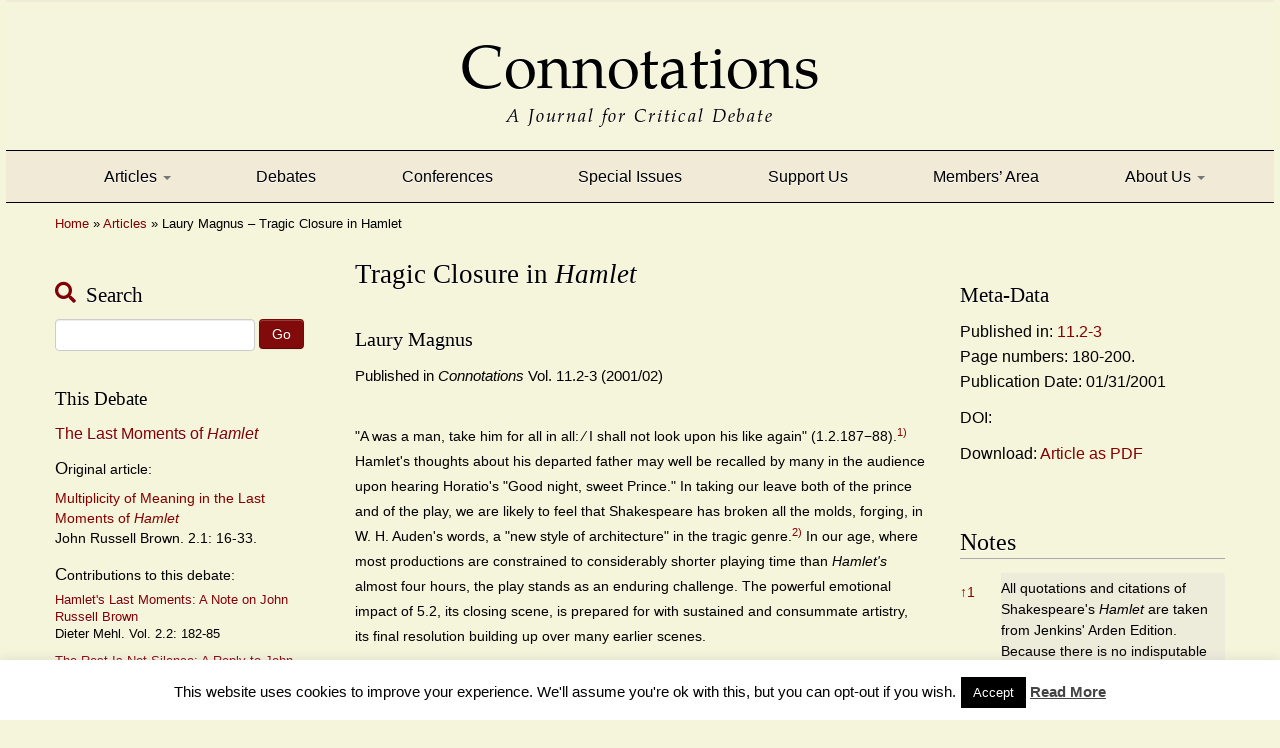

--- FILE ---
content_type: text/html; charset=UTF-8
request_url: https://www.connotations.de/article/laury-magnus-tragic-closure-in-hamlet/
body_size: 115391
content:
<!DOCTYPE html>
<!--[if IE 7]>
<html class="ie ie7 no-js" lang="en-US">
<![endif]-->
<!--[if IE 8]>
<html class="ie ie8 no-js" lang="en-US">
<![endif]-->
<!--[if !(IE 7) | !(IE 8)  ]><!-->
<html class="no-js" lang="en-US">
<!--<![endif]-->
					<head>
				    <meta charset="UTF-8" />
				    <meta http-equiv="X-UA-Compatible" content="IE=EDGE" />
            				    <meta name="viewport" content="width=device-width, initial-scale=1.0" />
            <link rel="profile"  href="https://gmpg.org/xfn/11" />
				    <link rel="pingback" href="https://www.connotations.de/xmlrpc.php" />

				   <!-- html5shiv for IE8 and less  -->
				    <!--[if lt IE 9]>
				      <script src="https://www.connotations.de/wp-content/themes/customizr/assets/front/js/libs/html5.js"></script>
				    <![endif]-->
				    <script>(function(html){html.className = html.className.replace(/\bno-js\b/,'js')})(document.documentElement);</script>
<title>Laury Magnus &#8211; Tragic Closure in Hamlet &#8211; Connotations</title>
<meta name='robots' content='max-image-preview:large' />
<link rel="alternate" type="application/rss+xml" title="Connotations &raquo; Feed" href="https://www.connotations.de/feed/" />
<script type="text/javascript">
window._wpemojiSettings = {"baseUrl":"https:\/\/s.w.org\/images\/core\/emoji\/14.0.0\/72x72\/","ext":".png","svgUrl":"https:\/\/s.w.org\/images\/core\/emoji\/14.0.0\/svg\/","svgExt":".svg","source":{"concatemoji":"https:\/\/www.connotations.de\/wp-includes\/js\/wp-emoji-release.min.js?ver=6.1.9"}};
/*! This file is auto-generated */
!function(e,a,t){var n,r,o,i=a.createElement("canvas"),p=i.getContext&&i.getContext("2d");function s(e,t){var a=String.fromCharCode,e=(p.clearRect(0,0,i.width,i.height),p.fillText(a.apply(this,e),0,0),i.toDataURL());return p.clearRect(0,0,i.width,i.height),p.fillText(a.apply(this,t),0,0),e===i.toDataURL()}function c(e){var t=a.createElement("script");t.src=e,t.defer=t.type="text/javascript",a.getElementsByTagName("head")[0].appendChild(t)}for(o=Array("flag","emoji"),t.supports={everything:!0,everythingExceptFlag:!0},r=0;r<o.length;r++)t.supports[o[r]]=function(e){if(p&&p.fillText)switch(p.textBaseline="top",p.font="600 32px Arial",e){case"flag":return s([127987,65039,8205,9895,65039],[127987,65039,8203,9895,65039])?!1:!s([55356,56826,55356,56819],[55356,56826,8203,55356,56819])&&!s([55356,57332,56128,56423,56128,56418,56128,56421,56128,56430,56128,56423,56128,56447],[55356,57332,8203,56128,56423,8203,56128,56418,8203,56128,56421,8203,56128,56430,8203,56128,56423,8203,56128,56447]);case"emoji":return!s([129777,127995,8205,129778,127999],[129777,127995,8203,129778,127999])}return!1}(o[r]),t.supports.everything=t.supports.everything&&t.supports[o[r]],"flag"!==o[r]&&(t.supports.everythingExceptFlag=t.supports.everythingExceptFlag&&t.supports[o[r]]);t.supports.everythingExceptFlag=t.supports.everythingExceptFlag&&!t.supports.flag,t.DOMReady=!1,t.readyCallback=function(){t.DOMReady=!0},t.supports.everything||(n=function(){t.readyCallback()},a.addEventListener?(a.addEventListener("DOMContentLoaded",n,!1),e.addEventListener("load",n,!1)):(e.attachEvent("onload",n),a.attachEvent("onreadystatechange",function(){"complete"===a.readyState&&t.readyCallback()})),(e=t.source||{}).concatemoji?c(e.concatemoji):e.wpemoji&&e.twemoji&&(c(e.twemoji),c(e.wpemoji)))}(window,document,window._wpemojiSettings);
</script>
<style type="text/css">
img.wp-smiley,
img.emoji {
	display: inline !important;
	border: none !important;
	box-shadow: none !important;
	height: 1em !important;
	width: 1em !important;
	margin: 0 0.07em !important;
	vertical-align: -0.1em !important;
	background: none !important;
	padding: 0 !important;
}
</style>
	<link rel='stylesheet' id='mci-footnotes-no-tooltips-pagelayout-none-css' href='https://www.connotations.de/wp-content/plugins/footnotes/css/footnotes-nottbrpl0.min.css?ver=2.5.5' type='text/css' media='all' />
<link rel='stylesheet' id='mb.miniAudioPlayer.css-css' href='https://www.connotations.de/wp-content/plugins/wp-miniaudioplayer/css/miniplayer.css?ver=1.9.7' type='text/css' media='screen' />
<link rel='stylesheet' id='wp-block-library-css' href='https://www.connotations.de/wp-includes/css/dist/block-library/style.min.css?ver=6.1.9' type='text/css' media='all' />
<link rel='stylesheet' id='classic-theme-styles-css' href='https://www.connotations.de/wp-includes/css/classic-themes.min.css?ver=1' type='text/css' media='all' />
<style id='global-styles-inline-css' type='text/css'>
body{--wp--preset--color--black: #000000;--wp--preset--color--cyan-bluish-gray: #abb8c3;--wp--preset--color--white: #ffffff;--wp--preset--color--pale-pink: #f78da7;--wp--preset--color--vivid-red: #cf2e2e;--wp--preset--color--luminous-vivid-orange: #ff6900;--wp--preset--color--luminous-vivid-amber: #fcb900;--wp--preset--color--light-green-cyan: #7bdcb5;--wp--preset--color--vivid-green-cyan: #00d084;--wp--preset--color--pale-cyan-blue: #8ed1fc;--wp--preset--color--vivid-cyan-blue: #0693e3;--wp--preset--color--vivid-purple: #9b51e0;--wp--preset--gradient--vivid-cyan-blue-to-vivid-purple: linear-gradient(135deg,rgba(6,147,227,1) 0%,rgb(155,81,224) 100%);--wp--preset--gradient--light-green-cyan-to-vivid-green-cyan: linear-gradient(135deg,rgb(122,220,180) 0%,rgb(0,208,130) 100%);--wp--preset--gradient--luminous-vivid-amber-to-luminous-vivid-orange: linear-gradient(135deg,rgba(252,185,0,1) 0%,rgba(255,105,0,1) 100%);--wp--preset--gradient--luminous-vivid-orange-to-vivid-red: linear-gradient(135deg,rgba(255,105,0,1) 0%,rgb(207,46,46) 100%);--wp--preset--gradient--very-light-gray-to-cyan-bluish-gray: linear-gradient(135deg,rgb(238,238,238) 0%,rgb(169,184,195) 100%);--wp--preset--gradient--cool-to-warm-spectrum: linear-gradient(135deg,rgb(74,234,220) 0%,rgb(151,120,209) 20%,rgb(207,42,186) 40%,rgb(238,44,130) 60%,rgb(251,105,98) 80%,rgb(254,248,76) 100%);--wp--preset--gradient--blush-light-purple: linear-gradient(135deg,rgb(255,206,236) 0%,rgb(152,150,240) 100%);--wp--preset--gradient--blush-bordeaux: linear-gradient(135deg,rgb(254,205,165) 0%,rgb(254,45,45) 50%,rgb(107,0,62) 100%);--wp--preset--gradient--luminous-dusk: linear-gradient(135deg,rgb(255,203,112) 0%,rgb(199,81,192) 50%,rgb(65,88,208) 100%);--wp--preset--gradient--pale-ocean: linear-gradient(135deg,rgb(255,245,203) 0%,rgb(182,227,212) 50%,rgb(51,167,181) 100%);--wp--preset--gradient--electric-grass: linear-gradient(135deg,rgb(202,248,128) 0%,rgb(113,206,126) 100%);--wp--preset--gradient--midnight: linear-gradient(135deg,rgb(2,3,129) 0%,rgb(40,116,252) 100%);--wp--preset--duotone--dark-grayscale: url('#wp-duotone-dark-grayscale');--wp--preset--duotone--grayscale: url('#wp-duotone-grayscale');--wp--preset--duotone--purple-yellow: url('#wp-duotone-purple-yellow');--wp--preset--duotone--blue-red: url('#wp-duotone-blue-red');--wp--preset--duotone--midnight: url('#wp-duotone-midnight');--wp--preset--duotone--magenta-yellow: url('#wp-duotone-magenta-yellow');--wp--preset--duotone--purple-green: url('#wp-duotone-purple-green');--wp--preset--duotone--blue-orange: url('#wp-duotone-blue-orange');--wp--preset--font-size--small: 13px;--wp--preset--font-size--medium: 20px;--wp--preset--font-size--large: 36px;--wp--preset--font-size--x-large: 42px;--wp--preset--spacing--20: 0.44rem;--wp--preset--spacing--30: 0.67rem;--wp--preset--spacing--40: 1rem;--wp--preset--spacing--50: 1.5rem;--wp--preset--spacing--60: 2.25rem;--wp--preset--spacing--70: 3.38rem;--wp--preset--spacing--80: 5.06rem;}:where(.is-layout-flex){gap: 0.5em;}body .is-layout-flow > .alignleft{float: left;margin-inline-start: 0;margin-inline-end: 2em;}body .is-layout-flow > .alignright{float: right;margin-inline-start: 2em;margin-inline-end: 0;}body .is-layout-flow > .aligncenter{margin-left: auto !important;margin-right: auto !important;}body .is-layout-constrained > .alignleft{float: left;margin-inline-start: 0;margin-inline-end: 2em;}body .is-layout-constrained > .alignright{float: right;margin-inline-start: 2em;margin-inline-end: 0;}body .is-layout-constrained > .aligncenter{margin-left: auto !important;margin-right: auto !important;}body .is-layout-constrained > :where(:not(.alignleft):not(.alignright):not(.alignfull)){max-width: var(--wp--style--global--content-size);margin-left: auto !important;margin-right: auto !important;}body .is-layout-constrained > .alignwide{max-width: var(--wp--style--global--wide-size);}body .is-layout-flex{display: flex;}body .is-layout-flex{flex-wrap: wrap;align-items: center;}body .is-layout-flex > *{margin: 0;}:where(.wp-block-columns.is-layout-flex){gap: 2em;}.has-black-color{color: var(--wp--preset--color--black) !important;}.has-cyan-bluish-gray-color{color: var(--wp--preset--color--cyan-bluish-gray) !important;}.has-white-color{color: var(--wp--preset--color--white) !important;}.has-pale-pink-color{color: var(--wp--preset--color--pale-pink) !important;}.has-vivid-red-color{color: var(--wp--preset--color--vivid-red) !important;}.has-luminous-vivid-orange-color{color: var(--wp--preset--color--luminous-vivid-orange) !important;}.has-luminous-vivid-amber-color{color: var(--wp--preset--color--luminous-vivid-amber) !important;}.has-light-green-cyan-color{color: var(--wp--preset--color--light-green-cyan) !important;}.has-vivid-green-cyan-color{color: var(--wp--preset--color--vivid-green-cyan) !important;}.has-pale-cyan-blue-color{color: var(--wp--preset--color--pale-cyan-blue) !important;}.has-vivid-cyan-blue-color{color: var(--wp--preset--color--vivid-cyan-blue) !important;}.has-vivid-purple-color{color: var(--wp--preset--color--vivid-purple) !important;}.has-black-background-color{background-color: var(--wp--preset--color--black) !important;}.has-cyan-bluish-gray-background-color{background-color: var(--wp--preset--color--cyan-bluish-gray) !important;}.has-white-background-color{background-color: var(--wp--preset--color--white) !important;}.has-pale-pink-background-color{background-color: var(--wp--preset--color--pale-pink) !important;}.has-vivid-red-background-color{background-color: var(--wp--preset--color--vivid-red) !important;}.has-luminous-vivid-orange-background-color{background-color: var(--wp--preset--color--luminous-vivid-orange) !important;}.has-luminous-vivid-amber-background-color{background-color: var(--wp--preset--color--luminous-vivid-amber) !important;}.has-light-green-cyan-background-color{background-color: var(--wp--preset--color--light-green-cyan) !important;}.has-vivid-green-cyan-background-color{background-color: var(--wp--preset--color--vivid-green-cyan) !important;}.has-pale-cyan-blue-background-color{background-color: var(--wp--preset--color--pale-cyan-blue) !important;}.has-vivid-cyan-blue-background-color{background-color: var(--wp--preset--color--vivid-cyan-blue) !important;}.has-vivid-purple-background-color{background-color: var(--wp--preset--color--vivid-purple) !important;}.has-black-border-color{border-color: var(--wp--preset--color--black) !important;}.has-cyan-bluish-gray-border-color{border-color: var(--wp--preset--color--cyan-bluish-gray) !important;}.has-white-border-color{border-color: var(--wp--preset--color--white) !important;}.has-pale-pink-border-color{border-color: var(--wp--preset--color--pale-pink) !important;}.has-vivid-red-border-color{border-color: var(--wp--preset--color--vivid-red) !important;}.has-luminous-vivid-orange-border-color{border-color: var(--wp--preset--color--luminous-vivid-orange) !important;}.has-luminous-vivid-amber-border-color{border-color: var(--wp--preset--color--luminous-vivid-amber) !important;}.has-light-green-cyan-border-color{border-color: var(--wp--preset--color--light-green-cyan) !important;}.has-vivid-green-cyan-border-color{border-color: var(--wp--preset--color--vivid-green-cyan) !important;}.has-pale-cyan-blue-border-color{border-color: var(--wp--preset--color--pale-cyan-blue) !important;}.has-vivid-cyan-blue-border-color{border-color: var(--wp--preset--color--vivid-cyan-blue) !important;}.has-vivid-purple-border-color{border-color: var(--wp--preset--color--vivid-purple) !important;}.has-vivid-cyan-blue-to-vivid-purple-gradient-background{background: var(--wp--preset--gradient--vivid-cyan-blue-to-vivid-purple) !important;}.has-light-green-cyan-to-vivid-green-cyan-gradient-background{background: var(--wp--preset--gradient--light-green-cyan-to-vivid-green-cyan) !important;}.has-luminous-vivid-amber-to-luminous-vivid-orange-gradient-background{background: var(--wp--preset--gradient--luminous-vivid-amber-to-luminous-vivid-orange) !important;}.has-luminous-vivid-orange-to-vivid-red-gradient-background{background: var(--wp--preset--gradient--luminous-vivid-orange-to-vivid-red) !important;}.has-very-light-gray-to-cyan-bluish-gray-gradient-background{background: var(--wp--preset--gradient--very-light-gray-to-cyan-bluish-gray) !important;}.has-cool-to-warm-spectrum-gradient-background{background: var(--wp--preset--gradient--cool-to-warm-spectrum) !important;}.has-blush-light-purple-gradient-background{background: var(--wp--preset--gradient--blush-light-purple) !important;}.has-blush-bordeaux-gradient-background{background: var(--wp--preset--gradient--blush-bordeaux) !important;}.has-luminous-dusk-gradient-background{background: var(--wp--preset--gradient--luminous-dusk) !important;}.has-pale-ocean-gradient-background{background: var(--wp--preset--gradient--pale-ocean) !important;}.has-electric-grass-gradient-background{background: var(--wp--preset--gradient--electric-grass) !important;}.has-midnight-gradient-background{background: var(--wp--preset--gradient--midnight) !important;}.has-small-font-size{font-size: var(--wp--preset--font-size--small) !important;}.has-medium-font-size{font-size: var(--wp--preset--font-size--medium) !important;}.has-large-font-size{font-size: var(--wp--preset--font-size--large) !important;}.has-x-large-font-size{font-size: var(--wp--preset--font-size--x-large) !important;}
.wp-block-navigation a:where(:not(.wp-element-button)){color: inherit;}
:where(.wp-block-columns.is-layout-flex){gap: 2em;}
.wp-block-pullquote{font-size: 1.5em;line-height: 1.6;}
</style>
<link rel='stylesheet' id='cookie-law-info-css' href='https://www.connotations.de/wp-content/plugins/cookie-law-info/legacy/public/css/cookie-law-info-public.css?ver=3.0.6' type='text/css' media='all' />
<link rel='stylesheet' id='cookie-law-info-gdpr-css' href='https://www.connotations.de/wp-content/plugins/cookie-law-info/legacy/public/css/cookie-law-info-gdpr.css?ver=3.0.6' type='text/css' media='all' />
<link rel='stylesheet' id='searchandfilter-css' href='https://www.connotations.de/wp-content/plugins/search-filter/style.css?ver=1' type='text/css' media='all' />
<link rel='stylesheet' id='uaf_client_css-css' href='https://www.connotations.de/wp-content/uploads/useanyfont/uaf.css?ver=1670191543' type='text/css' media='all' />
<link rel='stylesheet' id='widgetopts-styles-css' href='https://www.connotations.de/wp-content/plugins/widget-options/assets/css/widget-options.css' type='text/css' media='all' />
<link rel='stylesheet' id='xmas-advent-calendar-css' href='https://www.connotations.de/wp-content/plugins/xmas-advent-calendar/public/css/xmas-advent-calendar-public.css?ver=1.0.0' type='text/css' media='all' />
<link rel='stylesheet' id='orbisius_ctc_customizr_parent_style-css' href='https://www.connotations.de/wp-content/themes/customizr/style.css?ver=4.1.26' type='text/css' media='all' />
<link rel='stylesheet' id='orbisius_ctc_customizr_parent_style_child_style-css' href='https://www.connotations.de/wp-content/themes/customizr-child-theme-01/style.css?ver=3.5.12' type='text/css' media='all' />
<link rel='stylesheet' id='customizr-fa-css' href='https://www.connotations.de/wp-content/themes/customizr/assets/shared/fonts/fa/css/fontawesome-all.min.css?ver=4.1.26' type='text/css' media='all' />
<link rel='stylesheet' id='customizr-common-css' href='https://www.connotations.de/wp-content/themes/customizr/inc/assets/css/tc_common.min.css?ver=4.1.26' type='text/css' media='all' />
<link rel='stylesheet' id='customizr-skin-css' href='https://www.connotations.de/wp-content/themes/customizr/inc/assets/css/blue.min.css?ver=4.1.26' type='text/css' media='all' />
<style id='customizr-skin-inline-css' type='text/css'>

                  .site-title,.site-description,h1,h2,h3,.tc-dropcap {
                    font-family : 'Times New Roman','Times','serif';
                    font-weight : inherit;
                  }

                  body,.navbar .nav>li>a {
                    font-family : 'Times New Roman','Times','serif';
                    font-weight : inherit;
                  }

            body,.navbar .nav>li>a {
              font-size : 16px;
              line-height : 1.6em;
            }
table { border-collapse: separate; }
                           body table { border-collapse: collapse; }
                          
.social-links .social-icon:before { content: none } 
header.tc-header {border-top: none;}

.sticky-enabled .tc-shrink-on .site-logo img {
    					height:30px!important;width:auto!important
    				}

    				.sticky-enabled .tc-shrink-on .brand .site-title {
    					font-size:0.6em;opacity:0.8;line-height:1.2em
    				}

          .comments-link .tc-comment-bubble {
            color: #F00;
            border: 2px solid #F00;
          }
          .comments-link .tc-comment-bubble:before {
            border-color: #F00;
          }
        
.tc-slider-loader-wrapper{ display:none }
html.js .tc-slider-loader-wrapper { display: block }.no-csstransforms3d .tc-slider-loader-wrapper .tc-img-gif-loader {
                                                background: url('https://www.connotations.de/wp-content/themes/customizr/assets/front/img/slider-loader.gif') no-repeat center center;
                                         }.tc-slider-loader-wrapper .tc-css-loader > div { border-color:#08c; }
</style>
<link rel='stylesheet' id='customizr-style-css' href='https://www.connotations.de/wp-content/themes/customizr-child-theme-01/style.css?ver=4.1.26' type='text/css' media='all' />
<link rel='stylesheet' id='fancyboxcss-css' href='https://www.connotations.de/wp-content/themes/customizr/assets/front/js/libs/fancybox/jquery.fancybox-1.3.4.min.css?ver=6.1.9' type='text/css' media='all' />
<link rel='stylesheet' id='slb_core-css' href='https://www.connotations.de/wp-content/plugins/simple-lightbox/client/css/app.css?ver=2.9.3' type='text/css' media='all' />
<link rel='stylesheet' id='tablepress-default-css' href='https://www.connotations.de/wp-content/tablepress-combined.min.css?ver=4' type='text/css' media='all' />
<script type='text/javascript' id="nb-jquery" src='https://www.connotations.de/wp-includes/js/jquery/jquery.min.js?ver=3.6.1' id='jquery-core-js'></script>
<script type='text/javascript' src='https://www.connotations.de/wp-includes/js/jquery/jquery-migrate.min.js?ver=3.3.2' id='jquery-migrate-js'></script>
<script type='text/javascript' src='https://www.connotations.de/wp-content/plugins/wp-miniaudioplayer/js/jquery.mb.miniAudioPlayer.js?ver=1.9.7' id='mb.miniAudioPlayer-js'></script>
<script type='text/javascript' src='https://www.connotations.de/wp-content/plugins/wp-miniaudioplayer/js/map_overwrite_default_me.js?ver=1.9.7' id='map_overwrite_default_me-js'></script>
<script type='text/javascript' id='cookie-law-info-js-extra'>
/* <![CDATA[ */
var Cli_Data = {"nn_cookie_ids":[],"cookielist":[],"non_necessary_cookies":[],"ccpaEnabled":"","ccpaRegionBased":"","ccpaBarEnabled":"","strictlyEnabled":["necessary","obligatoire"],"ccpaType":"gdpr","js_blocking":"","custom_integration":"","triggerDomRefresh":"","secure_cookies":""};
var cli_cookiebar_settings = {"animate_speed_hide":"500","animate_speed_show":"500","background":"#fff","border":"#444","border_on":"","button_1_button_colour":"#000","button_1_button_hover":"#000000","button_1_link_colour":"#fff","button_1_as_button":"1","button_1_new_win":"","button_2_button_colour":"#333","button_2_button_hover":"#292929","button_2_link_colour":"#444","button_2_as_button":"","button_2_hidebar":"","button_3_button_colour":"#000","button_3_button_hover":"#000000","button_3_link_colour":"#fff","button_3_as_button":"1","button_3_new_win":"","button_4_button_colour":"#000","button_4_button_hover":"#000000","button_4_link_colour":"#fff","button_4_as_button":"1","button_7_button_colour":"#61a229","button_7_button_hover":"#4e8221","button_7_link_colour":"#fff","button_7_as_button":"1","button_7_new_win":"","font_family":"inherit","header_fix":"","notify_animate_hide":"1","notify_animate_show":"","notify_div_id":"#cookie-law-info-bar","notify_position_horizontal":"right","notify_position_vertical":"bottom","scroll_close":"","scroll_close_reload":"","accept_close_reload":"","reject_close_reload":"","showagain_tab":"1","showagain_background":"#fff","showagain_border":"#000","showagain_div_id":"#cookie-law-info-again","showagain_x_position":"100px","text":"#000","show_once_yn":"","show_once":"10000","logging_on":"","as_popup":"","popup_overlay":"1","bar_heading_text":"","cookie_bar_as":"banner","popup_showagain_position":"bottom-right","widget_position":"left"};
var log_object = {"ajax_url":"https:\/\/www.connotations.de\/wp-admin\/admin-ajax.php"};
/* ]]> */
</script>
<script type='text/javascript' src='https://www.connotations.de/wp-content/plugins/cookie-law-info/legacy/public/js/cookie-law-info-public.js?ver=3.0.6' id='cookie-law-info-js'></script>
<script type='text/javascript' src='https://www.connotations.de/wp-content/plugins/xmas-advent-calendar/public/js/xmas-advent-calendar-public.js?ver=1.0.0' id='xmas-advent-calendar-js'></script>
<script type='text/javascript' src='https://www.connotations.de/wp-content/themes/customizr/assets/front/js/libs/modernizr.min.js?ver=4.1.26' id='modernizr-js'></script>
<script type='text/javascript' src='https://www.connotations.de/wp-content/themes/customizr/assets/front/js/libs/fancybox/jquery.fancybox-1.3.4.min.js?ver=4.1.26' id='tc-fancybox-js'></script>
<script type='text/javascript' id='tc-scripts-js-extra'>
/* <![CDATA[ */
var TCParams = {"_disabled":[],"FancyBoxState":"1","FancyBoxAutoscale":"1","SliderName":"","SliderDelay":"","SliderHover":"1","centerSliderImg":"1","SmoothScroll":{"Enabled":true,"Options":{"touchpadSupport":false}},"anchorSmoothScroll":"linear","anchorSmoothScrollExclude":{"simple":["[class*=edd]",".tc-carousel-control",".carousel-control","[data-toggle=\"modal\"]","[data-toggle=\"dropdown\"]","[data-toggle=\"tooltip\"]","[data-toggle=\"popover\"]","[data-toggle=\"collapse\"]","[data-toggle=\"tab\"]","[data-toggle=\"pill\"]","[class*=upme]","[class*=um-]"],"deep":{"classes":[],"ids":[]}},"ReorderBlocks":"1","centerAllImg":"1","HasComments":"","LeftSidebarClass":".span3.left.tc-sidebar","RightSidebarClass":".span3.right.tc-sidebar","LoadModernizr":"1","stickyCustomOffset":{"_initial":0,"_scrolling":0,"options":{"_static":true,"_element":""}},"stickyHeader":"","dropdowntoViewport":"1","timerOnScrollAllBrowsers":"1","extLinksStyle":"","extLinksTargetExt":"","extLinksSkipSelectors":{"classes":["btn","button"],"ids":[]},"dropcapEnabled":"","dropcapWhere":{"post":"","page":""},"dropcapMinWords":"50","dropcapSkipSelectors":{"tags":["IMG","IFRAME","H1","H2","H3","H4","H5","H6","BLOCKQUOTE","UL","OL"],"classes":["btn","tc-placeholder-wrap"],"id":[]},"imgSmartLoadEnabled":"","imgSmartLoadOpts":{"parentSelectors":[".article-container",".__before_main_wrapper",".widget-front"],"opts":{"excludeImg":[".tc-holder-img"]}},"imgSmartLoadsForSliders":"","goldenRatio":"1.618","gridGoldenRatioLimit":"350","isSecondMenuEnabled":"","secondMenuRespSet":"in-sn-before","isParallaxOn":"1","parallaxRatio":"0.55","pluginCompats":[],"adminAjaxUrl":"https:\/\/www.connotations.de\/wp-admin\/admin-ajax.php","ajaxUrl":"https:\/\/www.connotations.de\/?czrajax=1","frontNonce":{"id":"CZRFrontNonce","handle":"1f396279d9"},"isDevMode":"","isModernStyle":"","i18n":{"Permanently dismiss":"Permanently dismiss"},"frontNotifications":{"styleSwitcher":{"enabled":false,"content":"","dismissAction":"dismiss_style_switcher_note_front","ajaxUrl":"https:\/\/www.connotations.de\/wp-admin\/admin-ajax.php"}}};
/* ]]> */
</script>
<script type='text/javascript' src='https://www.connotations.de/wp-content/themes/customizr/inc/assets/js/tc-scripts.min.js?ver=4.1.26' id='tc-scripts-js'></script>
<link rel="https://api.w.org/" href="https://www.connotations.de/wp-json/" /><link rel="EditURI" type="application/rsd+xml" title="RSD" href="https://www.connotations.de/xmlrpc.php?rsd" />
<link rel="wlwmanifest" type="application/wlwmanifest+xml" href="https://www.connotations.de/wp-includes/wlwmanifest.xml" />
<meta name="generator" content="WordPress 6.1.9" />
<link rel="canonical" href="https://www.connotations.de/article/laury-magnus-tragic-closure-in-hamlet/" />
<link rel='shortlink' href='https://www.connotations.de/?p=3595' />
<link rel="alternate" type="application/json+oembed" href="https://www.connotations.de/wp-json/oembed/1.0/embed?url=https%3A%2F%2Fwww.connotations.de%2Farticle%2Flaury-magnus-tragic-closure-in-hamlet%2F" />
<link rel="alternate" type="text/xml+oembed" href="https://www.connotations.de/wp-json/oembed/1.0/embed?url=https%3A%2F%2Fwww.connotations.de%2Farticle%2Flaury-magnus-tragic-closure-in-hamlet%2F&#038;format=xml" />
<style type="text/css" media="screen">.menu-item.hide_this_item{ display:none !important; }</style>
<!-- start miniAudioPlayer custom CSS -->

<style id="map_custom_css">
       /* DO NOT REMOVE OR MODIFY */
/*{'skinName': 'mySkin', 'borderRadius': 5, 'main': 'rgb(255, 217, 102)', 'secondary': 'rgb(68, 68, 68)', 'playerPadding': 0}*/
/* END - DO NOT REMOVE OR MODIFY */
/*++++++++++++++++++++++++++++++++++++++++++++++++++
Copyright (c) 2001-2014. Matteo Bicocchi (Pupunzi);
http://pupunzi.com/mb.components/mb.miniAudioPlayer/demo/skinMaker.html

Skin name: mySkin
borderRadius: 5
background: rgb(255, 217, 102)
icons: rgb(68, 68, 68)
border: rgb(55, 55, 55)
borderLeft: rgb(255, 230, 153)
borderRight: rgb(255, 204, 51)
mute: rgba(68, 68, 68, 0.4)
download: rgba(255, 217, 102, 0.4)
downloadHover: rgb(255, 217, 102)
++++++++++++++++++++++++++++++++++++++++++++++++++*/

/* Older browser (IE8) - not supporting rgba() */
.mbMiniPlayer.mySkin .playerTable span{background-color:#ffd966}
.mbMiniPlayer.mySkin .playerTable span.map_play{border-left:1px solid #ffd966;}
.mbMiniPlayer.mySkin .playerTable span.map_volume{border-right:1px solid #ffd966;}
.mbMiniPlayer.mySkin .playerTable span.map_volume.mute{color: #444444;}
.mbMiniPlayer.mySkin .map_download{color: #444444;}
.mbMiniPlayer.mySkin .map_download:hover{color: #444444;}
.mbMiniPlayer.mySkin .playerTable span{color: #444444;}
.mbMiniPlayer.mySkin .playerTable {border: 1px solid #444444 !important;}

/*++++++++++++++++++++++++++++++++++++++++++++++++*/

.mbMiniPlayer.mySkin .playerTable{background-color:transparent; border-radius:5px !important;}
.mbMiniPlayer.mySkin .playerTable span{background-color:rgb(255, 217, 102); padding:3px !important; font-size: 20px;}
.mbMiniPlayer.mySkin .playerTable span.map_time{ font-size: 12px !important; width: 50px !important}
.mbMiniPlayer.mySkin .playerTable span.map_title{ padding:4px !important}
.mbMiniPlayer.mySkin .playerTable span.map_play{border-left:1px solid rgb(255, 204, 51); border-radius:0 4px 4px 0 !important;}
.mbMiniPlayer.mySkin .playerTable span.map_volume{padding-left:6px !important}
.mbMiniPlayer.mySkin .playerTable span.map_volume{border-right:1px solid rgb(255, 230, 153); border-radius:4px 0 0 4px !important;}
.mbMiniPlayer.mySkin .playerTable span.map_volume.mute{color: rgba(68, 68, 68, 0.4);}
.mbMiniPlayer.mySkin .map_download{color: rgba(255, 217, 102, 0.4);}
.mbMiniPlayer.mySkin .map_download:hover{color: rgb(255, 217, 102);}
.mbMiniPlayer.mySkin .playerTable span{color: rgb(68, 68, 68);text-shadow: none!important;}
.mbMiniPlayer.mySkin .playerTable span{color: rgb(68, 68, 68);}
.mbMiniPlayer.mySkin .playerTable {border: 1px solid rgb(55, 55, 55) !important;}
.mbMiniPlayer.mySkin .playerTable span.map_title{color: #000; text-shadow:none!important}
.mbMiniPlayer.mySkin .playerTable .jp-load-bar{background-color:rgba(255, 217, 102, 0.3);}
.mbMiniPlayer.mySkin .playerTable .jp-play-bar{background-color:#ffd966;}
.mbMiniPlayer.mySkin .playerTable span.map_volumeLevel a{background-color:rgb(94, 94, 94); height:80%!important }
.mbMiniPlayer.mySkin .playerTable span.map_volumeLevel a.sel{background-color:#444444;}
.mbMiniPlayer.mySkin  span.map_download{font-size:50px !important;}
/* Wordpress playlist select */
.map_pl_container .pl_item.sel{background-color:#ffd966 !important; color: #444444}
/*++++++++++++++++++++++++++++++++++++++++++++++++*/
       </style>
	
<!-- end miniAudioPlayer custom CSS -->	
		<style type="text/css" id="wp-custom-css">
			/*
You can add your own CSS here.

Click the help icon above to learn more.

Use this field to test small chunks of CSS code. For important CSS customizations, it is recommended to modify the style.css file of a child theme.
http//codex.wordpress.org/Child_Themes
*/



.tc-header .outside {
	display: block;
}

body {
background-color: #f5f5dc;
}

.navbar {
background-color: #E8E8D1;
border-top: 1px solid black;
border-bottom: 1px solid black;
margin-top: 1em;
font-size: 1.05em !important;
}

#text-3 {
	border: 1px solid #810B0A;
	padding: 0 10px 0 10px;
	border-radius: 3px;
}

.uneditable-input, input[type=date], input[type=month], input[type=time], input[type=week], input[type=number], input[type=email], input[type=url], input[type=search], input[type=tel], input[type=color], input[type=text], input[type=password], input[type=datetime], input[type=datetime-local], textarea {
	width: 7em;
}

.tc-header .brand .site-logo img, .tc-header .brand .site-title {
	float: none !important;
}

#searchsubmit {

}

.tc-hot-crumble.container {
padding-bottom: 20px;
}

.site-title {
	font-size: 1.5em;
	font-weight: normal;
	line-height: 0.7;
	vertical-align: bottom;
	text-align: center;
	font-family: 'Zapf Calligraphic'; 
	padding-top: 2%;
	color: black;
}

h1 {
	font-size: 1.8em;
	line-height: 1.3;
	padding-bottom: 10px;
}

h2 {
	margin: 0.5em;
	font-size: 1.5em;
	font-family: 'Zapf Calligraphic';
	letter-spacing: 0.1em;
}


h2.site-description {
	font-size: 1.16em;
	font-weight: normal;
	font-style: normal;
	line-height: 1;
	vertical-align: bottom;
	text-align: center;
	font-family: 'Zapf Calligraphic'; 
	color: black;
}

h3 {
	font-size: 1.3em;
	line-height: 1.3;
	margin-top: 25px;
}

.article {
	font-size: 0.95em !important;
}

.works_cited {
	font-size: 0.9em !important;
	padding: 1em;
	border-radius: 3px;
	margin-bottom: 1em;
	background: #edebda;
	border: 1px solid black;

}

#pods_widget_list-4 {
	font-size: 0.9em;
}

.widget-title {
	font-size: 1.3em !important;
}

#left.widget-area::after {
	display: none;
}

#left.widget-area {
	border-right: 0px solid white;
}

#right.widget-area::before {
	display: none;
}

#right.widget-area {
	border-left: 0px solid white;
}

.orig_art_tit {
	font-size: 1em;
}

.orig_art_tit:first-letter {
	font-size: 1.2em;
}

.orig_art {
	line-height: 1.4;
	margin-top: 0.4em;
}

.contr {
	margin-top: 1em;
	margin-bottom: 0.2em;
}

.contr:first-letter {
	font-size: 1.2em;
}	

.navbar-wrapper .navbar h2.site-description { 
	display: none;
}

.navbar-wrapper {
	min-width: 100%;
}

.debate_resp {
	line-height: 1.3;
}

.tc-sidebar .widget li {
	border-bottom: 0px solid white;
}

.tc-sidebar .widget li:after {
	display: none; 
}

body, .navbar .nav>li>a {
	font-family: 'Helvetica';
	color: black;
	transition: 0.3s ease;
  	text-decoration: none;
  	border-top: 2px solid #F0EAD6;
  	border-bottom: 2px solid #F0EAD6;
  	padding: 6px 0;
  	margin: 0 6px;
}

.navbar .nav>li>a:hover {
	border-top: 2px solid #830000;
  	border-bottom: 2px solid #830000;
  	padding: 6px 0; 
	color: black;
}

.navbar {
	background: #F0EAD6;
	font-size: 1.2em;
	height: 2%;
}

.navbar.resp {
	height: 3em;
}

footer#footer {
	background: #F0EAD6 !important;
	border-top: 1px solid black;
	color: black !important;
	font-size: 11px;
}

footer#footer a {
	color: #830000;
}

.footer-widgets {
	padding: 10px 0 !important;
}

.impressum {
	background: #F0EAD6;
	border: none !important;
	border-right: 1px solid black 	!important;
	padding-right: 10px;
	float: right !important;
}

.impressum a {
	color: black !important;
}

.textwidget.custom-html-widget {
	width: 1200px;
}

.colophon {
	background: #F0EAD6 !important;
	border-top: 1px solid black;
	display: none;
}

.menu-item {
	margin-left: 2em;
	color: black;
}

header.tc-header {
	border-bottom: none;
	background: #F5F5DD;
}


[class*=span] {
	margin-left: 30px;
}

h1 {
	margin: 1px 0;
}

.single-issues {
	padding-top: 0px !important;
}

.featurette-divider __before_content {
	padding-top: 0px !important;
}

.breadcrumb-trail.breadcrumbs {
	font-size: 0.8em;
	margin-top: -1.3em;
}	

a {
	color: #830000;
}

.dropdown-menu {
	border-radius: 2px;
}

.dropdown-menu li {
	margin-left: 0em;
	font-size: 0.9em;
}

.tc-header .nav-collapse .dropdown-menu > li > a {
	color: black;
}

.issue-metadata {
	margin-left: 6em;
	font-size: 0.9em;
	margin-top: 5%;
}


[class*=span] {
	margin-left: 30px;
}

hr {
    border: 0;
    height: 1px;
    background: #333;
    background-image: linear-gradient(to 	right, #ccc, #333, #ccc);
	margin: 2em;
}

#entry-content-title {
	font-size: 1.7em;
	font-family: 'Zapf Calligraphic', 			Times, serif;
	text-align: justify;
	line-height: normal;
	font-weight: bold;
	margin-bottom: 1.5%;
}

#entry-content-text {
	font-size: 1em;
	font-family: 'Helvetica';
	text-align: justify;
	margin-bottom: 3%;
	width: 80%;
}

#cap {	
	margin: 1%;
	font-size: 1.3em;
	font-family: 'Zapf Calligraphic';
	font-variant: small-caps;
	letter-spacing: 0.1em;
	margin-top: 1%;
}

#cap1 {
	margin: 4%;
	font-size: 1.2em;
	font-family: 'Zapf Calligraphic';
	font-variant: small-caps;
	letter-spacing: 0.1em;
	margin-top: -4.5%;
}

#cap2 {
	font-size: 1.2em;
	font-family: 'Zapf Calligraphic';
	font-variant: small-caps;
	letter-spacing: 0.1em;
	margin-left: 2%;
	margin-top: -1%;
}


#cap3 {
	font-size: 1.3em;
	font-family: 'Zapf Calligraphic';
	font-variant: small-caps;
	letter-spacing: 0.1em;
	margin-left: 2%;
	margin-top: 5%;
	font-weight: bold;
}

#cap_wc {
	margin: 1%;
	font-size: 1.4em;
	font-variant: small-caps;
	letter-spacing: 0.1em;
	margin-top: 1%;
	font-weight: 600;
}

ul {
	list-style-type: none;
}

.navbar .nav li.dropdown.current-menu-item>a .caret, .navbar .nav li.dropdown.open.current-menu-ancestor>.dropdown-toggle .caret, .navbar .nav li.dropdown.open>.dropdown-toggle .caret, .navbar .nav>li.current-menu-item>a .caret, .tc-regular-menu .navbar .nav li.current-menu-ancestor>a .caret, .tc-regular-menu .navbar .nav li.dropdown.current-menu-ancestor>a .caret {
	border-top-color: #830000;
	border-bottom-color: #830000;
}

.comments-link .tc-comment-bubble, .dropdown-menu>li.current-menu-item>a, .dropdown-menu>li>a:focus, .dropdown-menu>li>a:hover, .dropdown-submenu:focus>a, .dropdown-submenu:hover>a, .navbar .btn-toggle-nav.hover .menu-label, .navbar .nav>li.current-menu-item>a, .page-links button.btn, .site-description, .social-block a:hover, .tc-carousel-control:hover, .tc-regular-menu .dropdown-menu>li.current-menu-ancestor>a, .tc-regular-menu .navbar .nav>li.current-menu-ancestor>a, .widget h3:before, .widget.widget_archive li:before, .widget.widget_calendar li:before, .widget.widget_categories li:before, .widget.widget_links li:before, .widget.widget_meta li:before, .widget.widget_nav_menu li:before, .widget.widget_pages li:before, .widget.widget_recent_comments li:before, .widget.widget_recent_entries li:before, .widget.widget_rss li:before, a+span.tc-external:after {
	color: #830000;
}

#entry-content-title-pic {
	font-size: 1.5em;
	margin-left: 0px;
	font-family: 'Zapf Calligraphic', Times, serif;
	text-align: justify;
	width: 600px;
	line-height: normal;
	font-weight: bold;
	margin-bottom: 20px;
}

.aligncenter {
	clear: both;
	display: block;
	margin-left: auto;
	margin-right: auto;
}

#iconarrow {
	margin-top: 1.5em;
}

.tc-hot-crumble {
	margin: 5px 0 0px;
}

blockquote {
  background: #edebda;
  border-left: 7px solid #969494;
  margin: 1.5em 10px;
  padding: 0.5em 10px;
  quotes: "\201C""\201D""\2018""\2019";
	font-style: normal;
}

blockquote p {
  font-size: 0.95em !important;
  font-family: 'Helvetica' !important;
	line-height: 1.5em;
	padding-bottom: 5px;
}

blockquote table td{
background: #edebda !important;
}


blockquote p.hang-indent {
	display: block;
	padding-left: 2em;
	text-indent: -1.5em;	
}

blockquote p span.hang-indent {
	display: block;
	padding-left: 2em;
	text-indent: -1.5em;	
}

span.right-indent {
	padding-left: 30%;
}

span.simple-indent {
	padding-left: 2em;
}

div .character-name {
	display: inline;
	font-variant:small-caps;
}


#place {
	text-align: right;
	line-height: 1.3em;
}

table.footnote-reference-container {
	background: #F5F5DD !important;	
}

#icon_up {
	display: block;
 	margin: 0 auto;
}

.footnote_plugin_index {
	background: #edebda !important;
	padding-left: 1em;
	border-radius: 4px 0px 0px 4px;
}

.footnote_plugin_link {
	background: #edebda !important;
}

.footnote_plugin_text {
	background: #edebda !important;
	border-radius: 0px 4px 4px 0px;
	line-height: 1.5em;
}

.footnote_container_prepare > p {
	border-bottom: 0px solid white !important;
}

td {
	border-top: 0px solid #F5F5DC;
	padding-left: 5px;
}

td p {
	padding-left: 5px;
}

tr:nth-child(2n) td, tr:nth-child(2n) th,tr:nth-child(2n+1) td, tr:nth-child(2n+1) th {
	background-color: #F5F5DC;
}

table {
	border-bottom: 0px solid #F5F5DC !important;
	background-color: #F5F5DC !important;
}


.footnote_container_prepare > p > span:first-child {
   font-family:	'Times New Roman','Times','serif' !important;
	font-weight: inherit !important;
	font-size: 1.3em;
	text-shadow: 0 1px 0 #fff;
}

.assistive-text {
	display: none;
}

.pager li>a, .pager li>span {
	font-size: 0.9em;
	background-color: #F5F5DD;
}

.pager li>a, .pager li>span {
	border: 0px solid white;
}

li {
	list-style-type: none;
}

.issue-list-container{
	padding-top: 20px;
	height: 35%;
	-webkit-columns: 3 250px;
    -moz-columns: 3 250px;
    columns: 3 250px;
	-moz-column-fill: balance;
       column-fill: balance;
	-webkit-column-rule: 1px outset #000000; /* Chrome, Safari, Opera */
    -moz-column-rule: 1px outset #000000; /* Firefox */
    column-rule: 1px outset #000000;
	text-align: center
}

.single-issues{
	padding-top: 20px;
	-webkit-column-count: 2;
    -moz-column-count: 2;
    column-count: 2;
}

.issue-metadata{
width: 75%;
text-align: center;
break-inside: avoid;
}

.issue-toc{
width: 100%;
break-inside: avoid;
break-after: column;
}

.issue-toc sup {
display: none;
}

.post-2 sup {
display: none;
}

hr.toc-list {
    border: 0;
    height: 1px;
    background: #333;
    background-image: linear-gradient(to 	right, #ccc, #333, #ccc);
	margin: 0.9em;
}

#pods_widget_single-5 {
	font-size: 0.9em;
}

.abstract {
	border: 0.1px solid black;
	padding-left: 1em;
	padding-right: 1em;
	background: #edebda;
	border-radius: 3px;
}

h4 {
	font-weight: normal;
	font-size: 1.1em;
}

.span4 .searchform {
display:none;
}

.entry-meta {
display:none;
}


.posts_frontpage .listing-item .title:after {
    content: '\A';
    white-space: pre;
}

.posts_frontpage .listing-item {
	padding: 10px 0 20px 0;
}


.excerpt-dash{
display: none;
}

.posts_frontpage .listing-item:after {
    content: '\A';
    white-space: pre;
}

#searchsubmit {
vertical-align: top !important;
background: #810B0A;
}

.entry-content ul {
	margin: 0 0 11px 25px;
}

ul {
	margin: 0;
	padding: 0;
}

.debate_resp {
	margin-bottom: 10px;
}

.tc-sidebar .widget li {
	line-height: 1.4;
	font-size: 0.89em;
}

.type-article .entry-header {
display: none !important;
}

.type-debate .entry-header {
display: none !important;
}

.special_issue .entry-header {
display: none !important;
}

#page-1274 .entry-header {
display: none;
}

#page-127 .entry-header {
display: none;
}

#page-27 .entry-header {
display: none;
}

.search .entry-header {
display: block !important;
}

#s {
width: 70%;
}

.intro_spec_iss {
padding-top: 2em;
padding-bottom: 2em;
}
.row {
    margin-left: -30px;
}

.wp-caption-text {
	margin-top: 5px;
	margin-left: 3px;
}

li {
	padding-bottom: 2px;
}

.gallery-caption {
	text-align: center;
}

.label.label-default {
	display:none;
}

/* Adventskalender - Audio-Player */
p.audio-player {
	text-align: center;
	padding-top: 10px;
	padding-bottom: 10px;
}

#page-6521 h1{
	text-align: center;
}

.format-icon:before {
	display: none;
}

/* Sonderlösungen */

/* DiPasquale 27: Zitat zentriert */
#donne-plaque-just-centered p{
	max-width: 60%;
	position: inline-block;
	margin-left: auto;
	margin-right: auto;
}

/* Hahnemann 28: 2 Bilder nebeneinander */
#attachment_6812, #attachment_6813 {
	padding-left: 35px;
	padding-right: 35px;
}
		</style>
		
<style type="text/css" media="all">
.footnotes_reference_container {margin-top: 24px !important; margin-bottom: 0px !important;}
.footnote_container_prepare > p {border-bottom: 1px solid #aaaaaa !important;}
#footnote_references_container {
background-color: #f5f5dc;
}

</style>
				</head>
				
	<body data-rsssl=1 class="nb-3-3-2 nimble-no-local-data-skp__post_article_3595 nimble-no-group-site-tmpl-skp__all_article article-template-default single single-article postid-3595 wp-embed-responsive sek-hide-rc-badge tc-fade-hover-links tc-b-sidebar tc-center-images skin-blue tc-no-sticky-header sticky-disabled no-navbar tc-regular-menu" itemscope itemtype="http://schema.org/WebPage">

    
    <div id="tc-page-wrap" class="">

  		
  	   	<header class="tc-header clearfix row-fluid tc-tagline-on tc-title-logo-on  tc-shrink-on tc-menu-on logo-centered tc-second-menu-in-sn-before-when-mobile" role="banner">
  			      <div class="brand span3 pull-left ">

        <h1><a class="site-title" href="https://www.connotations.de/" title="Connotations | A Journal for Critical Debate">Connotations</a></h1>
      </div> <!-- brand span3 pull-left -->
      <div class="container outside"><h2 class="site-description">A Journal for Critical Debate</h2></div>      	<div class="navbar-wrapper clearfix span9 tc-submenu-fade tc-submenu-move tc-open-on-click pull-menu-center pull-menu-right">
        	<div class="navbar resp">
          		<div class="navbar-inner" role="navigation">
            		<div class="row-fluid">
              		<h2 class="span7 inside site-description">A Journal for Critical Debate</h2><div class="nav-collapse collapse"><div class="menu-menu-1-container"><ul id="menu-menu-3" class="nav"><li class="menu-item menu-item-type-custom menu-item-object-custom menu-item-has-children dropdown menu-item-665"><a class="dropdown-toggle" data-toggle="dropdown" data-target="#" href="#">Articles <strong class="caret"></strong></a>
<ul class="dropdown-menu">
	<li class="menu-item menu-item-type-post_type menu-item-object-page menu-item-1423"><a href="https://www.connotations.de/issues/">Issues</a></li>
	<li class="menu-item menu-item-type-post_type menu-item-object-page menu-item-36"><a href="https://www.connotations.de/latest-additions/">Latest Additions</a></li>
</ul>
</li>
<li class="menu-item menu-item-type-post_type menu-item-object-page menu-item-37"><a href="https://www.connotations.de/debates/">Debates</a></li>
<li class="menu-item menu-item-type-post_type menu-item-object-page menu-item-104"><a href="https://www.connotations.de/conferences/">Conferences</a></li>
<li class="menu-item menu-item-type-post_type menu-item-object-page menu-item-35"><a href="https://www.connotations.de/special-issues/">Special Issues</a></li>
<li class="menu-item menu-item-type-post_type menu-item-object-page menu-item-34"><a href="https://www.connotations.de/support-us/">Support Us</a></li>
<li class="menu-item menu-item-type-post_type menu-item-object-page menu-item-114"><a href="https://www.connotations.de/members-area/">Members&#8217; Area</a></li>
<li class="menu-item menu-item-type-post_type menu-item-object-page menu-item-has-children dropdown menu-item-98"><a class="dropdown-toggle" data-toggle="dropdown" data-target="#" href="https://www.connotations.de/about-us/">About Us <strong class="caret"></strong></a>
<ul class="dropdown-menu">
	<li class="menu-item menu-item-type-post_type menu-item-object-page menu-item-105"><a href="https://www.connotations.de/editors-2/">Editors</a></li>
	<li class="menu-item menu-item-type-custom menu-item-object-custom menu-item-6856"><a href="https://www.connotations.de/support-us/">Connotations Society for Critical Debate</a></li>
	<li class="menu-item menu-item-type-post_type menu-item-object-page menu-item-6494"><a href="https://www.connotations.de/open-access-statement/">Open Access Statement</a></li>
	<li class="menu-item menu-item-type-post_type menu-item-object-page menu-item-6491"><a href="https://www.connotations.de/copyright-and-re-use/">Copyright and Re-Use</a></li>
	<li class="menu-item menu-item-type-post_type menu-item-object-page menu-item-108"><a href="https://www.connotations.de/submit-an-article-2/">Submit an Article</a></li>
	<li class="menu-item menu-item-type-post_type menu-item-object-page menu-item-107"><a href="https://www.connotations.de/contact-2/">Contact</a></li>
	<li class="menu-item menu-item-type-post_type menu-item-object-page menu-item-6514"><a href="https://www.connotations.de/impressum/">Impressum</a></li>
</ul>
</li>
</ul></div></div><div class="btn-toggle-nav pull-right"><button type="button" class="btn menu-btn" data-toggle="collapse" data-target=".nav-collapse" title="Open the menu" aria-label="Open the menu"><span class="icon-bar"></span><span class="icon-bar"></span><span class="icon-bar"></span> </button></div>          			</div><!-- /.row-fluid -->
          		</div><!-- /.navbar-inner -->
        	</div><!-- /.navbar resp -->
      	</div><!-- /.navbar-wrapper -->
    	  		</header>
  		<div id="main-wrapper" class="container">

    <div class="tc-hot-crumble container" role="navigation"><div class="row"><div class="span12"><div class="breadcrumb-trail breadcrumbs"><span class="trail-begin"><a href="https://www.connotations.de" title="Connotations" rel="home" class="trail-begin">Home</a></span> <span class="sep">&raquo;</span> <a href="https://www.connotations.de/article/" title="Articles">Articles</a> <span class="sep">&raquo;</span> <span class="trail-end">Laury Magnus &#8211; Tragic Closure in Hamlet</span></div></div></div></div>
    <div class="container" role="main">
        <div class="row column-content-wrapper">

            
        <div class="span3 left tc-sidebar">
           <div id="left" class="widget-area" role="complementary">
              <aside id="search-4" class="widget widget_search"><h3 class="widget-title">Search</h3><form role="search" method="get" id="searchform" class="searchform" action="https://www.connotations.de/">
				<div>
					<label class="screen-reader-text" for="s">Search for:</label>
					<input type="text" value="" name="s" id="s" />
					<input type="submit" id="searchsubmit" value="Go" />
				</div>
			</form></aside><aside id="pods_widget_single-5" class="widget pods_widget_single"><h3 class="widget-title">This Debate</h3><h4><a href="https://www.connotations.de/debate/the-last-moments-of-hamlet/">The Last Moments of <i>Hamlet</i></a></h4>

	
		<div class="orig_art_tit">Original article:</div><div class="orig_art"><p><a href="https://www.connotations.de/article/john-russell-brown-multiplicity-of-meaning-in-the-last-moments-of-hamlet/">Multiplicity of Meaning in the Last Moments of <i>Hamlet</i></a><br/>John Russell Brown. 2.1: 16-33.</p></div>
	
	
	<p class="contr">Contributions to this debate:</p>	
	<ul>
		
			
		
			
		<li style="margin-bottom: 8px;"><span class="debate_resp"><a href="https://www.connotations.de/article/dieter-mehl-hamlets-last-moments-a-note-on-john-russell-brown/">Hamlet's Last Moments: A Note on John Russell Brown</a></span><br/>Dieter Mehl. Vol. 2.2: 182-85</li>
			
		<li style="margin-bottom: 8px;"><span class="debate_resp"><a href="https://www.connotations.de/article/maurice-charney-the-rest-is-not-silence-a-reply-to-john-russell-brown/">The Rest Is Not Silence: A Reply to John Russell Brown</a></span><br/>Maurice Charney. Vol. 2.2: 186-89</li>
			
		<li style="margin-bottom: 8px;"><span class="debate_resp"><a href="https://www.connotations.de/article/john-russell-brown-connotations-of-hamlets-final-silence/">Connotations of Hamlet's Final Silence</a></span><br/>John Russell Brown. Vol. 2.3: 275-86</li>
			
		<li style="margin-bottom: 8px;"><span class="debate_resp"><a href="https://www.connotations.de/article/holger-klein-hamlet-and-after/">Hamlet and After</a></span><br/>Holger Klein. Vol. 3.1: 56-59</li>
			
		
		<li style="margin-bottom: 8px;"><span class="debate_resp"><strong><a href="https://www.connotations.de/article/laury-magnus-tragic-closure-in-hamlet/">Tragic Closure in <i>Hamlet</i></a></strong></span><br/>Laury Magnus. Vol. 11.2-3: 180-200</li>
		
		
	</ul>

	<p style="line-height: 1.3em; margin-top: 1.3em;">If you feel inspired to write a response, please send it to editors(at)connotations.de</p>

<hr style="margin-left: 0em;" /></aside>            </div><!-- //#left or //#right -->
        </div><!--.tc-sidebar -->

        
                <div id="content" class="span6 article-container tc-gallery-style">

                    
                        
                                                                                    
                                                                    <article id="post-3595" class="row-fluid post-3595 article type-article status-publish hentry">
                                                <header class="entry-header">
          <h1 class="entry-title format-icon">Laury Magnus &#8211; Tragic Closure in <i>Hamlet</i></h1><hr class="featurette-divider __before_content">        </header>
                  <section class="entry-content ">
              <h1>Tragic Closure in <i>Hamlet</i></h1>
	
		
		<h3>Laury Magnus</h3>
		
	

<p>Published in <i>Connotations</i> Vol. 11.2-3 (2001/02)</p>
	

<br><div class="article"><p>"A was a man, take him for all in all: ⁄ I shall not look upon his like again" (1.2.187−88).<span class="footnote_referrer"><a onclick="footnote_moveToAnchor_3595_1('footnote_plugin_reference_3595_1_1');" ><sup id="footnote_plugin_tooltip_3595_1_1" class="footnote_plugin_tooltip_text">1)</sup></a><span id="footnote_plugin_tooltip_text_3595_1_1" class="footnote_tooltip"></span></span> Hamlet's thoughts about his departed father may well be recalled by many in the audience upon hearing Horatio's "Good night, sweet Prince." In taking our leave both of the prince and of the play, we are likely to feel that Shakespeare has broken all the molds, forging, in W. H. Auden's words, a "new style of architecture" in the tragic genre.<span class="footnote_referrer"><a onclick="footnote_moveToAnchor_3595_1('footnote_plugin_reference_3595_1_2');" ><sup id="footnote_plugin_tooltip_3595_1_2" class="footnote_plugin_tooltip_text">2)</sup></a><span id="footnote_plugin_tooltip_text_3595_1_2" class="footnote_tooltip"></span></span> In our age, where most productions are constrained to considerably shorter playing time than <i>Hamlet's </i>almost four hours, the play stands as an enduring challenge. The powerful emotional impact of 5.2, its closing scene, is prepared for with sustained and consummate artistry, its final resolution building up over many earlier scenes.</p>
<p>With <i>Hamlet's </i>complex action, Shakespeare pushes to the limit an ambivalence toward closure inherent in classical tragedy's peripeteia and recognition, both of which have strong retrospective elements. In addition, classical forms of the genre frequently manifest an anti−closural recursiveness inherent in any sacrifice⁄revenge cycle.<span class="footnote_referrer"><a onclick="footnote_moveToAnchor_3595_1('footnote_plugin_reference_3595_1_3');" ><sup id="footnote_plugin_tooltip_3595_1_3" class="footnote_plugin_tooltip_text">3)</sup></a><span id="footnote_plugin_tooltip_text_3595_1_3" class="footnote_tooltip"></span></span> However, though peripeteia and recognition are crucial to tragedy's formal architecture, they are ultimately re−stabilizing forces. For the tragic outcome always returns us to our beginnings with a difference in knowledge and insight—with seeing restored—and the symmetries we as audience invoke in returning to points of origin are crucial to our sense of tragic resolution.</p>
<p>However, in Shakespearean tragedy—and especially in the great tragedies—a new, more jagged documentary style developed as part of the Elizabethan evolution of the genre. This uneven new style vies <strong>[→page 181]</strong> equally with the implied symmetries and homecomings of ritual design in classical tragedy, and it has important implications for both motivated action and resolution. As Clifford Leech reminds us,</p>
<blockquote>Because of its closer approximation to the everyday appearance of things, there seems to be a greater degree of free will in Elizabethan than in Greek tragedy: it seems as if Hamlet could deflect the course of the action at almost any point if he wished […] while clearly Orestes and Oedipus are bound to an established pattern. (16)</blockquote>
<p>Nowhere is this documentary openness more evident than in <i>Hamlet </i>(even supposing that a definitive text of the play might ever emerge from its problematically divergent incarnations).<span class="footnote_referrer"><a onclick="footnote_moveToAnchor_3595_1('footnote_plugin_reference_3595_1_4');" ><sup id="footnote_plugin_tooltip_3595_1_4" class="footnote_plugin_tooltip_text">4)</sup></a><span id="footnote_plugin_tooltip_text_3595_1_4" class="footnote_tooltip"></span></span> It may be that in swerving from the Aristotelian mimetic mode, with its privileging of action over character, Shakespeare necessarily allows the fuzzier internal momentum of character dynamics to overwhelm the clearer forces of plot design in bringing the play to resolution, a swerve that goes far in explaining the play's sense of modernity. Indeed, much recent critical attention has fastened on the intricate character development of Hamlet as key to the play's structure, as exemplified in Harold Bloom's approach and adumbrated in such critical overviews as that of Jenkins (xii.157−59) and Kerrigan (1−32). This focus persists despite the idiosyncrasy of <i>Hamlet</i> noted by Granville−Barker that the prince disappears for some forty minutes prior to the play's final action (136). But the emphasis on Hamlet's character is not misplaced: Shakespeare absents him only to bring him back into the play with an astonishing sea change, a renewed vigor of complication that his newly heightened presence adds to both the plot design and the problem of closure.</p>
<p>Related to this encroachment of complexly−developed character upon plot dynamics is the play's persistent verbal mode of questioning and uncertainty, which in turn creates even further complexities of "doubling, oxymoron, and antithesis," as Harry Levin (among others) has cogently argued (51). Rather than balancing the play's inherent contradictions, the omnipresent interrogatives instead multiply <strong>[→page 182]</strong> uncertainty not only about cosmology but even about simple causality and outcomes.</p>
<p>As if the closural questions raised by the documentary Elizabethan style of Shakespearean tragedy, the protagonist's complexities, and the unceasing interrogatives of <i>Hamlet</i> were not difficult enough, there are also multiple plots deriving from diverse sources with their diverse elements and often contradictory origins and motivations.<span class="footnote_referrer"><a onclick="footnote_moveToAnchor_3595_1('footnote_plugin_reference_3595_1_5');" ><sup id="footnote_plugin_tooltip_3595_1_5" class="footnote_plugin_tooltip_text">5)</sup></a><span id="footnote_plugin_tooltip_text_3595_1_5" class="footnote_tooltip"></span></span> These conflicts in turn resonate in realms that are personal, national, international, and cosmic.</p>
<p>Such complexities and multiple perspectives, along with the play's sheer length, create the need for a supreme closural design. On the face of it, it would seem impossible to address all the questions about being, seeming, and action that the play raises. But as any credible performance of the play makes clear, the final scene is a study in masterful artistic closure. Its powerful tragic irony inheres in its two crucial events: Hamlet's killing of Claudius and his own death in fulfilling his mission of revenge. If those two intertwined actions are the ones most crucial to the play's closure, they are surrounded by many other resolutions of varying magnitude that certainly invoke pity, terror, and an overwhelming sense of tragic grandeur. The intricate closural design of 5.2 resolves conflicts that have resonated long before they are brought to a head in the final scene, conflicts discernable for over a full act prior to this scene.</p>
<p>The critical scene in which we begin to descry the falling action is 3.4, where Shakespeare starts his preclosural work, disposing of or redirecting several important plot complications, including Polonius's death, Gertrude's reformation, the redirection of Fortinbras's political and martial ambitions, Rosencrantz and Guildenstern's deaths, and Ophelia's death.<span class="footnote_referrer"><a onclick="footnote_moveToAnchor_3595_1('footnote_plugin_reference_3595_1_6');" ><sup id="footnote_plugin_tooltip_3595_1_6" class="footnote_plugin_tooltip_text">6)</sup></a><span id="footnote_plugin_tooltip_text_3595_1_6" class="footnote_tooltip"></span></span> The death of Polonius and the foreshadowed defeat and death of Rosencrantz and Guildenstern are all outcomes of 3.4, a scene that also sets in motion the dynamics of Ophelia's madness and death and prepares us for Hamlet's vision of Fortinbras and his armies moving toward Poland. This vision and, in 5.1, the shock of Ophelia's death, are the necessary prelude to Hamlet's growing ability <strong>[→page 183]</strong> to perceive his "readiness" for whatever fate has in store for him, an ability crucial, in turn, to his taking up arms against a sea of troubles with heroic vigor in his final moments in the play.</p>
<p>After Polonius's death near the beginning of the scene, the queen becomes a horrified but contrite and determined ally who explicitly voices her new allegiance to her son. From this point on, the changes in the queen create great opportunities for performance, reaching a climax just before she dies in her attempt to expose her husband and save her son from poison. Thus, the extremity of Hamlet's behavior toward his mother in 3.4 is technically faithful to the ghost's second commandment—that Hamlet "Leave her to heaven, ⁄ and to the thorns that in her bosom lodge ⁄ To prick and sting her" (1.5.86−88). First, Gertrude has been the initiator, and Hamlet comes in answer to her summons; second, his intent in coming to "speak daggers" rather than use them is precisely in order "to turn [her] eyes into [her] very soul." This is ultimately an activity of inner conscience, however externally provoked. Kerrigan reminds us, in a whole chapter devoted to the often repeated words "good night," that the scene's closing lines of blessing and farewell convey the exorcism of her guilt (Kerrigan 35). Gertrude's pledge to him to keep Claudius in the dark, maintaining a vigil of silence and abstinence toward him, releases Hamlet from any lingering preoccupation with the ghost's second implied "commandment," so that only the first remains to be fulfilled.</p>
<p>As for Polonius, that meddlesome and hapless counselor, the problematic preclosure involved in his death is evident in the violent clashes of diction in Hamlet's final lines in the scene: the flagrant colloquialism of "this man shall set me packing" and "lug the guts" (3.4.213−14) jar violently against the sacramental overtones of Hamlet's further "good night" blessings (3.4.215; 219). Though seemingly outrageous in the extreme, Hamlet's callous punning and behavior toward Polonius—dragging out his body (and the related practical joke of subsequently hiding something rotten in the state of Denmark) —are nevertheless mixed with a strongly articulated sense of the full weight of his deed.<span class="footnote_referrer"><a onclick="footnote_moveToAnchor_3595_1('footnote_plugin_reference_3595_1_7');" ><sup id="footnote_plugin_tooltip_3595_1_7" class="footnote_plugin_tooltip_text">7)</sup></a><span id="footnote_plugin_tooltip_text_3595_1_7" class="footnote_tooltip"></span></span></p>
<p><strong>[→page 184]</strong> This consciousness is not merely chagrin at having killed the wrong person who—we must agree with his rueful comment—now finds that "to be too busy is some danger" (3.4.33). Though at the end of the scene he may wryly blame Polonius for his own death, earlier he has voiced the recognition that the life he has taken will somehow be answerable only at the price of his own life. This recognition is set against one of several repetitions of "good night" to his mother:</p>
<blockquote>Once more, good night,<br />
And when you are desirous to be blest,<br />
I'll blessing beg of you. For this same lord<br />
I do repent; but heaven hath pleas'd it so,<br />
To punish me with this and this with me, <br />
That I must be their scourge and minister.<br />
I will bestow him, and will answer well<br />
The death I gave him. So, again, good night. (3.4.172−79)</blockquote>
<p>It can be argued that these lines simply show Hamlet's awareness of responsibility for Polonius's death, yet "answer well" conveys a clear sense that he means "requite with my life," especially when coupled with his lament about being the scourge and minister of heaven. Even more significantly, he uses the figure of chiasmus in "punished me with this and this with me" upon discovering the murdered corpse's identity, implying his awareness that his miscarried revenge mission will exact its payment. Indeed, this verbal figure of chiasmus prefigures his crossing of swords with Laertes in the protracted duel of 5.2.</p>
<p>Hamlet's closing speech in 3.4 starts out as a prediction of the undoing of Rosencrantz and Guildenstern and voices an important closural motif of 5.2. As he reminds Gertrude, these friends are about to accompany him to England, but, he informs her, he will trust them only as he would trust "adders fang'd." Nevertheless, he entertains no doubts about his ability to outsmart them:</p>
<blockquote>For 'tis the sport to have the engineer<br />
Hoist with his own petard, and't shall go hard<br />
But I will delve one yard below their mines<br />
And blow them at the moon. O, 'tis most sweet<br />
When in one line two crafts directly meet. (3.4.208−12)</blockquote>
<p><strong>[→page 185]</strong> Hamlet clearly recognizes his friends as "engineers" of a treacherous breach that threatens both himself and the kingdom, as the word "petard" implies. Actually, a petard is an explosive device used to blow through castle gates in an assault, so the metaphor carries with it the threat to Denmark. Hamlet confidently predicts the inevitable defeat of those who plot against others, whatever the instrumentality of that plotting or "craft." Ironically, as a result of this confident foresight, the subsequent lines in this scene suggest a certain dismissiveness as to Polonius's fate as well as to the fate that likely awaits him for having dispatched Polonius:</p>
<blockquote>This man shall set me packing.<br />
I'll lug the guts into the neighbour room.<br />
Mother, good night indeed. This counsellor<br />
Is now most still, most secret, and most grave,<br />
Who was in life a foolish prating knave. (3.4.213−17)</blockquote>
<p>The closing sardonic epitaph blames Polonius's own meddle− someness, again invoking the logic of the "engineer hoist with his own petard" and placing the counselor in the same league with Hamlet's viperous friends. As in 1.5 when the Ghost informs him of Claudius's fratricide, he has seen confirmation of the intuitive gifts of his "prophetic soul."</p>
<p>There is a rub, though, to his confidence in his gifts. Even as Polonius's death rids both the plot and Hamlet of the counselor's intrigues with Claudius, it sets in motion a heightened consciousness that there will be a price to pay for this murder, however unintentional. It also creates the further complication of placing Hamlet himself in the double role of avenger and murderer, with Laertes as avenging dramatic foil.<span class="footnote_referrer"><a onclick="footnote_moveToAnchor_3595_1('footnote_plugin_reference_3595_1_8');" ><sup id="footnote_plugin_tooltip_3595_1_8" class="footnote_plugin_tooltip_text">8)</sup></a><span id="footnote_plugin_tooltip_text_3595_1_8" class="footnote_tooltip"></span></span></p>
<p>Ophelia's death, like her father's, closes certain conflicts at the same time that it opens others, though if Polonius's death is clearly Hamlet's nemesis, Ophelia's could almost be seen as gratuitous. With the bitter dissolution of their love, no further development in their love relationship has seemed possible since 3.1, with Hamlet's challenge to her ("Where's your father?"), the utter cowardice of her reaction, and <strong>[→page 186]</strong> his violent, definitive rejection of her. Her subsequent suffering may be pitiable in the extreme, but from the point of view of action, the ending of their love in a sense of betrayal is definitive midway through the play. Later on, this breach will add considerably to Hamlet's consternation and retrospective sense of loss as he belatedly takes in the enormity of her madness and death. However, in 4.5, Laertes's reckless and defiant response to Polonius's death is so extreme that he is willing to commit regicide there and then and is primed for Claudius's manipulations. There is no need for the additional goad of Ophelia's madness and drowning.</p>
<p>Though structurally gratuitous, however, the death and madness of Ophelia become major elements necessary for the further character changes Hamlet undergoes preparatory to undertaking the final challenges of action in 5.2. The other crucial element is his meditation on Fortinbras's maneuvers in 4.4 ("How all occasions do inform against me"). These character changes, in turn, are crucial to understanding the closure of the play's long and complex final scene, since they ready Hamlet to relinquish the claims of ego and revenge for higher claims of love and justice.</p>
<p>Paradoxically, these changes do not seem to be visible until after the tragic protagonist has been physically absent from the stage for several long scenes in Act 4 (4.2 and 4.5) as Shakespeare focuses on Ophelia's madness, Laertes's violent challenge to the throne of Denmark, Claudius's manipulation of Laertes and their plots against Hamlet, and Ophelia's death. But unlike the other preclosural elements in 3.4, Ophelia's death takes place outside of Hamlet's knowledge. Thus, the temporarily invisible Hamlet's changes in character are newly manifested as Act 5 opens by his meditations on the two invisible dramatic foils: Fortinbras, whose ambitions and fortunes have been the subject of Hamlet's meditations as he departs for England, and Ophelia, who, when he returns, has invisibly moved beyond all known frameworks. These exchanges between visible and invisible presences mediate the striking final changes in Hamlet's character prior to the duel scene.</p>
<p><strong>[→page 187]</strong> As 4.4 opens, Fortinbras is moving his armies through Denmark to Poland, for which safe conduct has been promised by Claudius. Though Hamlet himself neither sees nor hears Fortinbras, the audience is finally able to size up the prince's Norwegian dramatic foil directly. Fortinbras's short speech conveys a character at dramatic variance with Horatio's portrait of him as a lawless, opportunistic hothead in 1.1. In a few lines, Fortinbras dispatches his Captain to greet the Danish King and obtain "the conveyance of a promised march ⁄ over his kingdom" (4.4.3−4). Fortinbras's rhetoric stresses his conformity with the agreement reached by Norway with Claudius, as he continues to instruct the Captain: "If that his Majesty would aught with us, ⁄ We shall express our duty in his eye; ⁄ And let him know so" (4.4.5−7). The audience thus revises its earlier opinion of Fortinbras from the direct evidence of his present language and behavior. Even before we encounter the reckless, politically ill−advised internal rebellion of Laertes in the subsequent scene, we are already likely to concur with the important conclusion Hamlet draws in Q2 from his exchange with the sea captain, that Fortinbras is a</p>
<blockquote>[…] delicate and tender prince,<br />
Whose spirit, with divine ambition puff'd,<br />
Makes mouths at the invisible event,<br />
Exposing what is moral and unsure<br />
To all that fortune, death, and danger dare,<br />
Even for an eggshell. Rightly to be great<br />
Is not to stir without great argument,<br />
But greatly to find quarrel in a straw<br />
When honour's at the stake. (4.4.48−56)</blockquote>
<p>The outcome of action might be but "a little patch of ground"; the <i>contemptus mundi</i> theme may receive an ever−increasing emphasis in Hamlet's reflections. But, as the repetition of "great," "greatly," "great" within a three−line span indicates, for once in all the action of <i>Hamlet</i>, the prince has found a paradigm for action that is corrupted neither by its genesis in suspect circumstances nor by its pollution from the something rotten in Denmark. In these lines of Hamlet's soliloquy <strong>[→page 188]</strong> comparing himself to Fortinbras, he seizes on Fortinbras's readiness to "make mouths at the invisible event." This contrasts profoundly with Hamlet's earlier soliloquy in which thought about "what's unsure" makes great enterprises "lose the name of action." Clearly, Shakespeare is preparing us for a nobler Fortinbras who will enter the visible stage and state again only after Hamlet has departed it forever; the playwright accomplishes this via an endorsement which is drawn from a more measured source within Hamlet's psyche.</p>
<p>Once Hamlet departs for England, the final preclosural issue is raised and resolved: the madness and death of Ophelia. Oddly enough, it is the bodily absence of the hero that is crucial to bringing about this change of Hamlet's consciousness; a striking dramatic irony results from the discrepancy between the hero's ignorance and the audience's consciousness of Ophelia's death during the gravediggers' clowning. Their banter bridges the dramatic hiatus between the end of Act 4, the queen's narration of Ophelia's dissolve into the watery element, and the opening of Act 5, her imminent burial in the earth they are digging.</p>
<p>Ophelia's transmigration is mimed by an intricate parallelism between things visible and invisible in 4.4 and 5.1. It is as though Ophelia now stands in to fill the void left by the ghost's disappearance from the play after 4.3. In 5.1, the invisible Ophelia presides over a newly present Hamlet, who is about to receive the spectacular, metaphysical knock−out punch that the playwright has in store for him.</p>
<p>As Act 5 opens, we hear the clowns quibble about the nature of Ophelia's final resting place. They question its appropriateness for a suicide and split hairs on questions of her sanity, speculating in their earthy terms about the relationship of action to reason and will. When the newly−returned Hamlet edges closer to that unknown disputed ground, he adds his own gallows humor and speculations upon the nature of ambition, death, and decay, with no idea that his foot rests at the door of his lady's chamber. He may still be suffering the grief of having lost his father—a "common" theme of human generation—yet he has not as yet <strong>[→page 189]</strong> truly conceived of death as a personal matter that, having claimed his lady and contemporary, will necessarily come to him.</p>
<p>In fact, Hamlet's meditations on mortality earlier in the play have been spoken in generalizing terms (even in the famous soliloquy), or they have proclaimed the mortality of others. Before being sent away in 4.3, Hamlet has used the calculus of decay to throw Claudius's corruption back in his teeth. After having demonstrated to Claudius that Polonius is "at supper" by illuminating the progress of a king through the guts of a beggar, Hamlet says "Farewell dear mother" to Claudius because "man and wife is one flesh." He is intimating that Claudius's incestuous marriage, which has corrupted the flesh of his mother, has eliminated not only the dignity of hierarchical degree, but even the first differentiation of nature, gender differentiation. Hamlet himself equates this decay with Claudius's corruption and has removed himself from the fleshly mergers of "marriages." He thus distances himself from the universal fate of decomposition in store for Claudius by his ironic contempt for his already−corrupt interlocutor. When next we see Hamlet discoursing on this theme with the gravedigger, he remarks on the clown's literal−mindedness in denying gender to the unidentified corpse of "one who <i>was</i> a woman," as though he is surprised by a logic of universal decomposition that he himself has traced to its extreme end.</p>
<p>Yet, not having identified the person intended for the grave on which his foot rests, he continues to bandy jokes, circling back to the subject in his catechism of the gravedigger, perhaps needing to give that earth a more local habitation and a name, which the gravedigger then partially delivers by identifying Yorick. From the assault of this identification, Hamlet seems to take refuge in abstraction again, using Alexander of Macedon as the paradigm of earthy accomplishment. It is as though, like Tolstoy's Ivan Ilyich, he would hit upon the proper syllogism to drive home a personal comprehension of death's depersonalization. But this is still not enough, for from this declension upon Alexander's fate, Hamlet proceeds immediately to devise a quatrain upon the fate of Imperious Caesar, dwelling obsessively on what is <strong>[→page 190]</strong> still the mere <i>thought</i> of death's obliteration—of distinction, of degree, of gender—of form of any kind. The verse is a climax to his grim, long−winded, obsessive but stubbornly abstract calculus, tracing Caesar's clay to that "earth" which "kept the world in awe" but which now is being used to "patch a wall t'expel the winter's flaw" (5.1.209−10). The verbal "patch" of the infinitive phrase recalls the "patch of ground"—the noun phrase the Captain has mentioned as the ambition of Fortinbras's maneuvers against Poland.</p>
<p>But even though he has looked into the eye−sockets of the long−dead Yorick, until Laertes's words suddenly identify the grave's tenant as Ophelia, the tracing of obliteration to its logical end in the existential shock of threatened personal annihilation and corruption has taken place only in an imagined time. When Laertes actually identifies the corpse as his sister, we get our first glimpse of a courageous Hamlet who, paradoxically, begins to build new meaning, indeed, new selfhood upon the patch of ground wherein all human ambitions are laid with the sexton's spade. Before our witnessing eyes, Hamlet's firm new sense of identity is rooted in the very bunghole to which he has just physically traced the grinning humor of Yorick, the actions and ambitions of men such as Alexander and Fortinbras, and—now in the flesh as well as in theory—the beauty of Ophelia. And with this realization, perhaps as a counterweight to the shock of personal annihilation, Hamlet emerges from his post of secret observation to proclaim his new personal identity—tied to the specific name of a specific ground: "This is I, Hamlet the Dane." Moreover, naming himself in response to the naming of the annihilated Ophelia, he is also preparing himself to name Fortinbras as his successor—Fortinbras whose earthly ambitions he has both admired and connected to all human limitation. Hamlet is now almost ready to meet the Great Adversary.</p>
<p>With all the divisiveness of critical opinion in <i>Hamlet</i> scholarship, there is one assessment that is universal: the profound change Hamlet undergoes in this long scene both as he absorbs Ophelia's death and as he readies himself, with Horatio's aid, for whatever fate awaits him. Hamlet's revelation to Horatio of the king's intrigues shows us a <strong>[→page 191]</strong> prince who is at once resigned and decisive. Instead of taking thoughtless action as epitomized by his killing of Polonius and Laertes' rebellion, in place of taking overstudied action, as epitomized by its failure in the prayer scene, Hamlet, as David Bevington so perfectly sums it up,</p>
<blockquote>puts himself wholly at the disposal of providence […] beyond the revulsion and doubt that express so eloquently, among other matters, the fearful response of Shakespeare's own generation to a seeming breakdown of established political, theological, and cosmological beliefs. Hamlet finally perceives that "if it be not now, yet it will come," and that "the readiness is all." (1073)</blockquote>
<p>With this new readiness, with Shakespeare's elimination of some of the play's loose ends and his assembly of hovering spiritual presences, the playwright has finally done all the preparatory work for the duel scene that closes the play.</p>
<p>Given the enormous complexity of conflicts as adumbrated above, it would seem that <i>Hamlet</i>'s final scene rises to the occasion of its own complexity. To be sure, a certain jaggedness and interrogation remain, as in all great tragedies. The repentant queen, attempting to save her son's life, dies hideously, and the autonomy of the Danish kingdom, which has been cleansed of its corrupt monarch, is ceded to Norwegian rule. And yet the mirror symmetries within the text of 5.2 are astonishing in their abundance and finality. Their poetic justice repeatedly hammers home the completion of all long−delayed actions and undecided outcomes in the play, such as Hamlet's poisoning the already poison−stabbed Claudius with lethal drink. Apart from this act of revenge, a crucial generational chiasmus that moves Hamlet like a crab, both forward into completion and backward into self−immolation, some 400 lines and dozens of actions offer a dazzling potential for final closure. Four important symmetries of 5.2 achieve the sense of tragic closure so carefully prepared for: <strong>[→page 192]</strong></p>
<h3>1. The exterior framing motif of soldiering</h3>
<p>The play opens with the question of "Who's there?" asked in the context of a frightening soldiers' watch when international and cosmic war is threatened, and it ends with the tribute to one honorable "soldier" by another: Fortinbras gives the command that Hamlet's passage be honored by a military salute. This is, of course, an immeasurably sad tribute. The very attempt to do honor to the fallen Prince of Denmark reveals Fortinbras as a man of quite limited understanding compared to the man whose crown he will now wear. In the same way, Fortinbras's observation that "The soldiers' music and the rite of war ⁄ Speak loudly for him" (5.2.404−05) heightens the pathos and the sense of tragic waste implicit in his attempt to pay what he considers a fitting tribute to the fallen warrior. Yet it is, after all, a tribute that affirms the value of Hamlet's final struggles.</p>
<h3>2. The playing out of the Engineer−hoist−with−his−own−petard motif</h3>
<p>This motif symbolically presides over the entire scene, though embodied in different but equally lethal instruments: the envenomed sword poised over every move of the duel−cum−wager—with the poisoned chalice as back−up. It is also embodied in the chiasmus of the crucial stage direction that after scuffling, the two dramatic foils will exchange foils, arming an unwitting Hamlet with the poisoned sword.</p>
<p>Before it kills Claudius, the poisoned sword will also fatally wound Laertes—who is yet another of the king's "instruments." However, the second instrument designed to kill Hamlet, the cup, will instead kill Gertrude, the object of Claudius's professed love, through Claudius's failure to prevent her from drinking. (Claudius's inaction—a final failure of will—is a diabolical mirror−image of Hamlet's prevention of Horatio from drinking.) Thus, Claudius will appropriately <strong>[→page 193]</strong> be slain both by the sword and by the cup, as Hamlet taunts him for his murder of Gertrude: "Is thy union here? Follow my mother!"</p>
<p>Laertes, too, may be an agent who is "justly killed with his own poison," but his death, like the queen's, comes after a manifested penitence that begins when Laertes speaks his aside about hitting Hamlet with the poisoned sword, "And yet it is almost against my conscience" (5.2.300). Still, he is not strong enough at this point to resist the dual taunts of the king and of Hamlet, who calls him back into fatal play: "Come, for the third, Laertes, you but dally. ⁄ I pray you pass with your best violence. ⁄ I am afeard you make a wanton of me" (5.2.301−03). Laertes' attack on Hamlet follows immediately, as does the scuffle in which they exchange rapiers. Hamlet's subsequent mortal wounding of Laertes with his own sword is followed closely by Gertrude's swooning, all of which bring about Laertes's change of heart and exposure of the King.</p>
<p>That there is a higher justice in Hamlet's long−awaited act of revenge, whatever the theology behind the action, is dramatically driven home. And if there were any further doubt, Hamlet's exclamation makes it clear that though this action completes his revenge, the more immediate call for action is to make sure that Justice has been served: "The point envenom'd too! Then, venom, to thy work" (5.2.327). Though the court may be confused, we understand this as the clearest case of the engineer hoist with his own petard; Hamlet's running through of Claudius must be seen as an act sanctioned by some special Providence which insures an ultimate justice for evildoers.</p>
<p>It would seem that all the play's actions of revenge and intrigue are exhausted with the death of Claudius, since this action requites both King Hamlet's death before the play and the queen's death just minutes before Claudius's own; however, there is one more muted echo of Claudius's villainous intrigues reflected in lines that are spoken not with a bang, but with the whimpered announcement of the death of Rosencrantz and Guildenstern by the English Ambassador. <strong>[→page 194]</strong></p>
<h3>3. The ceding of revenge actions to actions of amity and love</h3>
<p>The play's final emphasis upon many aspects and acts of love is no accident, certainly, since the central catalyst of its complex action has been the grossest violation of love: the fratricidal act of Claudius's murder of King Hamlet. In the final scene, Shakespeare creates a structural corrective to the fratricidal pollution at the play's center by placing all the treacheries involving revenge and intrigue at the beginning and middle of the scene and enclosing acts of revenge within the complementary balanced acts of love. Hamlet's final moments are splendidly concentrated on such acts, making him, as he is dying, "the most life−affirming of all Shakespeare's tragic protagonists" (Fly 273).</p>
<p>Whatever treachery Laertes has in mind, there is a fair−speaking in Hamlet that establishes a history of amity toward his "brother": In the graveyard, after their first struggle, Hamlet remonstrates with Laertes: "What is the reason that you use me thus? ⁄ I loved you ever […]" (5.1.284−85). As the two prepare to duel at the opening of 5.2 Hamlet may manifest a certain disingenuousness in offering as apology the claim that his madness killed Polonious, but his attempt to make peace is in marked contrast to Laertes's vicious intentions and hypocritical acceptance of his "brother's love."<i> </i>However, the initial false apology sets up the urgent final exchange of forgiveness under the impress of that fell sergeant, Death.</p>
<p>A second act of love is Horatio's radical self−sacrifice in grabbing at the poisoned cup, an act which Hamlet interprets as one of ultimate fidelity. Hamlet's plea to his friend to forgo the poisoned cup echoes his earlier praise of Horatio as the elect of Hamlet's soul, and he urgently lays claim to Horatio's love: "If thou didst ever hold me in thy heart ⁄ Absent thee from felicity awhile" (5.2.351−52). The wording implies that the physically failing Hamlet cannot struggle for the cup and so demands of Horatio a more difficult act of love: remaining behind in this world. "Felicity" also implies a mutuality of love that confidently fore—sees a reunion after death. Thus, Hamlet's response is in part a counter to the re−"union" with Gertrude he has just thrown <strong>[→page 195]</strong> in the teeth of the dying Claudius. Though it has been argued that Hamlet's concern is only for his "wounded name,"9 it is clear that both personal love and a shared higher love of truth have always united them and are therefore justifiably invoked "by Heaven." This higher warrant that guarantees their love will, Hamlet knows, stay Horatio's hand. Hamlet's dying request prepares the ground, in turn, for his friend's act of friendship, Horatio's final salute to the ascending spirit of Hamlet and his honoring of his friend's last wish.</p>
<h3>4. The emphasis in 5.2 upon the exposure of Claudius's evil and the telling of the true story of Hamlet, as assured through the remaining witness of Horatio and as promised by Fortinbras</h3>
<p>At first, the telling of the true story is not a sure outcome. This is clear from the logical but still unexpected court outcry of "treason, treason" when Hamlet stabs Claudius. The exclamation displays the Danish court's ignorance of the true story and the courtiers' intuitive disposition to obey an anointed king even when he is exposed as a murderer. Moreover, though Horatio remains in the world, there is much uncertainty attaching to Fortinbras's entry after the death of the queen, the king, Laertes, and Hamlet. Heralded by cannon and drum, Fortinbras's appearance might seem to have its questionable motives, especially since he soon speaks of his "rights of memory in this kingdom." Perhaps Fortinbras's rewriting of Danish history will now replace that of Claudius.</p>
<p>However, Shakespeare is quick to dispel this notion and display Fortinbras's character as a sympathetic man anxious to give ear to the true story. His opening question ("Where is this sight?") obviously follows some report of the slaughter that has taken place. Horatio's response is a challenge that strikes the note of pity and terror: "What is it you would see? ⁄ If aught of woe or wonder, cease your search" (5.2.366−67). Fortinbras immediately takes up the challenge: <strong>[→page 196]</strong></p>
<blockquote>This quarry cries on havoc. O proud Death,<br />
What feast is toward in thine eternal cell,<br />
That thou so many princes at a shot <br />
So bloodily hast struck? (5.2.369−72)</blockquote>
<p>As a feast of cadavers, the spectacle may very well take in Claudius and Gertrude indifferently with Hamlet himself and threatens to cause the political havoc of uncertain succession. Unknown to Fortinbras, however, that gap in political succession has already been smoothed over by Hamlet's naming of him. Thus Hamlet's act of prevision, both anticipates and ratifies Fortinbras's closural last word on Hamlet.<span class="footnote_referrer"><a onclick="footnote_moveToAnchor_3595_1('footnote_plugin_reference_3595_1_9');" ><sup id="footnote_plugin_tooltip_3595_1_9" class="footnote_plugin_tooltip_text">9)</sup></a><span id="footnote_plugin_tooltip_text_3595_1_9" class="footnote_tooltip"></span></span> But for the moment, the spectacle of death strikes a much more primal note of pity and horror, and Fortinbras's reaction, like that of the tragic audience, is voiced from the empathic ground of brotherly love in which only death is the great enemy, vanquishing princes as well as commoners, the virtuous and the guilty. There is irony, too, in the metaphor Fortinbras uses. "Havoc," as Harold Jenkins reminds us, "was a battle−cry meaning 'No quarter' and inciting to slaughter and pillage […]. The peculiarly Shakespearean use of a hunting metaphor […] by imaging soldiers as hounds, intensifies the savagery" (416, note on line 369). The martial man is for a moment dumbfounded by the slaughter of court intrigue every bit as savage as that of the battlefield.</p>
<p>Horatio responds to Fortinbras's speech of amazement at this penultimate point in the amassing of closural symmetries. He is now the sole reliable witness, a stand−in for Hamlet, whose wounded name under the burden of censured speech and silenced tongue has called for Horatio's speech to set it right. Thus, Horatio now directs Fortinbras's expression of pathos towards its most worthy object amidst the carnage, with the promise that from the chaotic slaughter of "deaths put on by cunning and forc'd cause," of "purposes mistook ⁄ Fall'n on th' inventors' heads" (5.2.388−90), he (Horatio) can "truly deliver" the just report.</p>
<p>Once again, Fortinbras responds as we would wish him to: <strong>[→page 197]</strong></p>
<blockquote>
<p class="indent_drama">Let us haste to hear it,</p>

And call the noblest to the audience.<br />
For me, with sorrow I embrace my fortune. (5.2.391−93)</blockquote>
<p>On this chastened note of sorrow, Fortinbras undergoes a subtle expansion in depth of character, drawing on Hamlet's prior praise of (4.4) and naming of him with his "dying voice." In this way, through a chain of affiliation still maintained by the intercession of the living Horatio, Hamlet empowers Fortinbras not only to rule Denmark but to voice the truth of what has occurred. By means of Fortinbras's audience, the rankly abused ear of Denmark will be healed.</p>
<p>Fortinbras's regal imperative, the play's last word, also takes its cue from Horatio in one last act of brotherhood, since Horatio has pleaded with Fortinbras for swift action. Calling for ceremony—the performative cue to a finale of visual spectacle—Fortinbras gives the last command:</p>
<blockquote>
<p class="indent_drama">Let four captains</p>

Bear Hamlet like a soldier to the stage,<br />
For he was likely, had he been put on,<br />
To have prov'd most royal; and for his passage,<br />
The soldier's music and the rite of war<br />
Speak loudly for him.<br />
Take up the bodies. Such a sight as this<br />
Becomes the field, but here shows much amiss.<br />
Go, bid the soldiers shoot. (5.2.400−08)</blockquote>
<p>Having reassured us, the "mute audience," that Hamlet's tale will be heard, Fortinbras speaks these last words of tribute calling for the loud but the wordless speech of music and of soldiers' ordnance, enacted in compliance with the unspoken stage direction that is the text's final word: "Exeunt marching, […] after which a peal of ordnance is shot off."</p>
<p>Fortinbras's speech is a fitting close to the magnificent closural design of the play, its parting shot moving its auditors beyond <i>Hamlet's</i> relentless plenitude and complication of words, words, words. Through a different kind of speech, it points us past itself and beyond <strong>[→page 198]</strong> the "stage" of the play's world where Hamlet's body will be placed—indeed, altogether past the stages of the known world. We move now in passage with the spirit of the departed prince, who has found his wordless rest on another shore.</p><div id="place">
<p>United States Merchant Marine Academy<br />
Kings Point, NY</p>
</div></div><br><br><div class="works_cited">
			<p id="cap_wc">Works Cited</p>
			<p>Auden, W. H. &#8220;Petition.&#8221; University of Santa Fe. 4 Aug. 2002. &lt;http:⁄⁄cscs.umich.edu⁄~crshalizi⁄Poetry⁄Auden⁄Petition&gt;.</p>
<p>Bloom, Harold. <i>Shakespeare: The Invention of the Human</i>. New York: Riverhead Books, 1998.</p>
<p>Fly, Richard. &#8220;Accommodating Death.&#8221; <i>Studies in English Literature</i> 24 (1984): 272−74.</p>
<p>Granville−Barker, Harley. <i>More Prefaces to Shakespeare,</i> <i>From </i>Henry V<i> to</i> Hamlet<i>.</i> Ed. Edward M. Moore. Princeton: Princeton UP, 1974.</p>
<p>Hapgood, Robert. <i>Hamlet: Shakespeare in Production Series.</i> Cambridge: CUP, 1999.</p>
<p>Kermode, Frank. <i>Shakespeare&#8217;s Language. </i>New York: Farrar, Straus &amp; Giroux, 1999.</p>
<p>Kerrigan, William. <i>Hamlet&#8217;s Perfection.</i> Baltimore: Johns Hopkins, 1994.</p>
<p>Leech, Clifford. <i>Shakespeare&#8217;s Tragedies and Other Studies in Seventeenth Century Drama.</i> London: Chatto &amp; Windus, 1950.</p>
<p>Levin, Harry. <i>The Question of Hamlet</i>. New York: Viking−Compass, 1961.</p>
<p>Long, Michael. <i>The Unnatural Scene: A Study in Shakespearean Tragedy</i>. New York: Methuen, 1976.</p>
<p>Nevo, Ruth. <i>Tragic Form in Shakespeare</i>. Princeton: Princeton UP, 1972.</p>
<p>Rosenbaum, Ron. &#8220;Shakespeare in Rewrite.&#8221; <i>The New Yorker</i> 13 May 2002.</p>
<p>Rosenberg, Marvin. <i>The Masks of Hamlet</i>. Newark: U of Delaware P, 1992.</p>
<p><strong>[200]</strong> Shakespeare, William.<i> The Enfolded Hamlet</i>. Ed. Bernice W. Kliman. 4 Aug. 2002. &lt;http:⁄⁄www.global−language.com⁄enfolded.html&gt;.</p>
<p>–––<i>The Complete Works of Shakespeare</i>. Ed. David Bevington. 4th ed. New York: Longman, 1997.</p>
<p>–––<i>Hamlet</i>. Ed. Harold Jenkins. The Arden Shakespeare [Arden 2]. London: Methuen, 1982.</p>
<p>Taylor, Mark. <i>Shakespeare&#8217;s Imitations</i>. Newark: U of Delaware P, 2002.</p>
<p>Wilson, John Dover. <i>What Happens in Hamlet</i>. Cambridge: CUP, 1967.</p>
<p>Witt, Robert W. &#8220;The Duel in Hamlet as Play−within.&#8221; <i>Hamlet Studies </i>20.1−2 (1998): 50−62.</p>

		</div><a href="#"><img id="icon_up" src="https://www.connotations.de/wp-content/uploads/2017/07/top.png"/></a>                                      </section><!-- .entry-content -->
                                            </article>
                                
                            
                        
                    
        
          <hr class="featurette-divider __after_loop">
        <nav id="nav-below" class="navigation" role="navigation">

              <h3 class="assistive-text">
                Post navigation              </h3>

              <ul class="pager">
                                  <li class="previous">
                    <span class="nav-previous">
                      <a href="https://www.connotations.de/article/gabriel-egan-gilding-loam-and-painting-lilies-shakespeares-scruple-of-gold/" rel="prev"><span class="meta-nav">&larr;</span> Gabriel Egan &#8211; Gilding Loam and Painting Lilies: Shakespeare&#8217;s Scruple of Gold</a>                    </span>
                  </li>
                                                  <li class="next">
                    <span class="nav-next">
                        <a href="https://www.connotations.de/article/clay-daniel-milton-and-the-restoration-some-reassessments/" rel="next">Clay Daniel &#8211; Milton and the Restoration: Some Reassessments <span class="meta-nav">&rarr;</span></a>                    </span>
                  </li>
                              </ul>

          </nav><!-- //#nav-below .navigation -->

        
        
                </div><!--.article-container -->

           
        <div class="span3 right tc-sidebar">
           <div id="right" class="widget-area" role="complementary">
              <aside id="pods_widget_single-3" class="widget pods_widget_single"><h3 class="widget-title">Meta-Data</h3><div id="meta_data"><p>Published in: <a href="https://www.connotations.de/issue/vol-11/" target="_blank">11.2-3</a><br/>

Page numbers: 180-200.<br/>

Publication Date: 01/31/2001
<p>DOI: <a href="https://doi.org/" target="_blank"></a></p>
<p> Download: <a href="https://www.connotations.de/wp-content/uploads/2017/07/magnus01123.pdf" target="_blank">Article as PDF</a></p></div></aside><div class="speaker-mute footnotes_reference_container"> <div class="footnote_container_prepare"><p><span class="footnote_reference_container_label pointer" onclick="footnote_expand_collapse_reference_container_3595_1();">Notes</span><span class="footnote_reference_container_collapse_button" style="display: none;" onclick="footnote_expand_collapse_reference_container_3595_1();">[<a id="footnote_reference_container_collapse_button_3595_1">+</a>]</span></p></div> <div id="footnote_references_container_3595_1" style=""> <table class="footnotes_table footnote-reference-container"> <tbody> 

<tr class="footnotes_plugin_reference_row"> <td class="footnote_plugin_index_combi pointer"  onclick="footnote_moveToAnchor_3595_1('footnote_plugin_tooltip_3595_1_1');"><a id="footnote_plugin_reference_3595_1_1" class="footnote_backlink"><span class="footnote_index_arrow">&#8593;</span>1</a></td> <td class="footnote_plugin_text"> All quotations and citations of Shakespeare's <i>Hamlet</i> are taken from Jenkins' Arden Edition. Because there is no indisputable single text of <i>Hamlet</i>, I have also relied on the ingenious accessibility of Bernice Kliman's variorum website, which reproduces Folio and Quarto versions of the play, an invaluable resource when the play's textual inconsistencies have substantial bearing on an interpretation of a line (as frequently they do). </td></tr>

<tr class="footnotes_plugin_reference_row"> <td class="footnote_plugin_index_combi pointer"  onclick="footnote_moveToAnchor_3595_1('footnote_plugin_tooltip_3595_1_2');"><a id="footnote_plugin_reference_3595_1_2" class="footnote_backlink"><span class="footnote_index_arrow">&#8593;</span>2</a></td> <td class="footnote_plugin_text"> W. H. Auden's poem "Petition" is an extended prayer addressed to "Sir," asking Him to "look shining at ⁄ New styles of architecture, a change of heart." </td></tr>

<tr class="footnotes_plugin_reference_row"> <td class="footnote_plugin_index_combi pointer"  onclick="footnote_moveToAnchor_3595_1('footnote_plugin_tooltip_3595_1_3');"><a id="footnote_plugin_reference_3595_1_3" class="footnote_backlink"><span class="footnote_index_arrow">&#8593;</span>3</a></td> <td class="footnote_plugin_text"> Mark Taylor forcefully argues this anti−closural element in classical tragedy , stating that "in a sense, no Greek tragedy is ever complete, however many may be dead and mutilated, because what has appeared on the <i>proskenion</i> to the spectators is always only part of the action" (123). </td></tr>

<tr class="footnotes_plugin_reference_row"> <td class="footnote_plugin_index_combi pointer"  onclick="footnote_moveToAnchor_3595_1('footnote_plugin_tooltip_3595_1_4');"><a id="footnote_plugin_reference_3595_1_4" class="footnote_backlink"><span class="footnote_index_arrow">&#8593;</span>4</a></td> <td class="footnote_plugin_text"> The multiple incarnations of the text of the play are themselves proof of the ad hoc manner in which the Elizabethan⁄Jacobean genres evolved between publication and performance. For the general state of textual scholarship on <i>Hamlet</i>, see Ron Rosenbaum. </td></tr>

<tr class="footnotes_plugin_reference_row"> <td class="footnote_plugin_index_combi pointer"  onclick="footnote_moveToAnchor_3595_1('footnote_plugin_tooltip_3595_1_5');"><a id="footnote_plugin_reference_3595_1_5" class="footnote_backlink"><span class="footnote_index_arrow">&#8593;</span>5</a></td> <td class="footnote_plugin_text"> What we do know about the multiple sources of Hamlet suggests that Shakespeare's wide borrowings and free modifications create clashing motivations that are grist for the mill of the play's ratiocinative style. </td></tr>

<tr class="footnotes_plugin_reference_row"> <td class="footnote_plugin_index_combi pointer"  onclick="footnote_moveToAnchor_3595_1('footnote_plugin_tooltip_3595_1_6');"><a id="footnote_plugin_reference_3595_1_6" class="footnote_backlink"><span class="footnote_index_arrow">&#8593;</span>6</a></td> <td class="footnote_plugin_text"> Ruth Nevo traces in detail the general amplifications to tragic form that Shakespeare's great tragedies embody, rightly placing special emphasis on what I later refer to as "preclosural" character transformations involving ironic reversals of the protagonist's prior attitudes. These usually occur in Act 4, but in <i>Hamlet</i>, as Nevo points out (166−68), the signs of the transformation begin as early as 3.4. </td></tr>

<tr class="footnotes_plugin_reference_row"> <td class="footnote_plugin_index_combi pointer"  onclick="footnote_moveToAnchor_3595_1('footnote_plugin_tooltip_3595_1_7');"><a id="footnote_plugin_reference_3595_1_7" class="footnote_backlink"><span class="footnote_index_arrow">&#8593;</span>7</a></td> <td class="footnote_plugin_text"> Kerrigan points out that Hamlet can scarcely bring himself to contemplate the man whose life he has just terminated until he has taken his mother fully to task. This would argue against the interpretation that he is leaving her to heaven. <strong>[→page 199]</strong> However, her moral passivity has been such that she has summoned him to her with no sense of her own guilt, as Michael Long convincingly argues. </td></tr>

<tr class="footnotes_plugin_reference_row"> <td class="footnote_plugin_index_combi pointer"  onclick="footnote_moveToAnchor_3595_1('footnote_plugin_tooltip_3595_1_8');"><a id="footnote_plugin_reference_3595_1_8" class="footnote_backlink"><span class="footnote_index_arrow">&#8593;</span>8</a></td> <td class="footnote_plugin_text"> Jenkins, both in his introduction and notes, forcefully argues Shakespeare's emphasis on this double role of avenger and murderer, but surely it is an unemphatic doubling—one of many doublings in the play. In performance, Claudius's conscious and premeditated evils are so different in nature from Hamlet's responses to treachery that the final act of revenge on Claudius is clearly an act of justice under higher auspices—as opposed to the "accident" of his own death. </td></tr>

<tr class="footnotes_plugin_reference_row"> <td class="footnote_plugin_index_combi pointer"  onclick="footnote_moveToAnchor_3595_1('footnote_plugin_tooltip_3595_1_9');"><a id="footnote_plugin_reference_3595_1_9" class="footnote_backlink"><span class="footnote_index_arrow">&#8593;</span>9</a></td> <td class="footnote_plugin_text"> I do not agree with the recent view of Hamlet's naming of Fortinbras expressed by Mark Taylor, who finds it "pointless" since "Hamlet knows well that Fortinbras will seize the Danish throne" (117). It may be that in the larger scheme of things the succession of Fortinbras is inevitable, but this is not certain knowledge to the dying Hamlet. In his few minutes as de facto head of state, Hamlet, like his friend Horatio, is anxious to avoid the anarchy that may come when "men's minds are wild." Thus, he expends his dying breath to ensure that an honorable prince (as he has come to see Fortinbras) succeeds him. </td></tr>

 </tbody> </table> </div></div><script type="text/javascript"> function footnote_expand_reference_container_3595_1() { jQuery('#footnote_references_container_3595_1').show(); jQuery('#footnote_reference_container_collapse_button_3595_1').text('−'); } function footnote_collapse_reference_container_3595_1() { jQuery('#footnote_references_container_3595_1').hide(); jQuery('#footnote_reference_container_collapse_button_3595_1').text('+'); } function footnote_expand_collapse_reference_container_3595_1() { if (jQuery('#footnote_references_container_3595_1').is(':hidden')) { footnote_expand_reference_container_3595_1(); } else { footnote_collapse_reference_container_3595_1(); } } function footnote_moveToAnchor_3595_1(p_str_TargetID) { footnote_expand_reference_container_3595_1(); var l_obj_Target = jQuery('#' + p_str_TargetID); if (l_obj_Target.length) { jQuery('html, body').animate({ scrollTop: l_obj_Target.offset().top - window.innerHeight * 0.2 }, 380); } }</script>            </div><!-- //#left or //#right -->
        </div><!--.tc-sidebar -->

        
        </div><!--.row -->
    </div><!-- .container role: main -->

    
</div><!-- //#main-wrapper -->

  		<!-- FOOTER -->
  		<footer id="footer" class="">
  		 					<div class="container footer-widgets ">
                    <div class="row widget-area" role="complementary">
												
							<div id="footer_one" class="span4">
																
										<aside id="custom_html-2" class="widget_text widget widget_custom_html"><div class="textwidget custom-html-widget"><div id="cc-footer"><a rel="license" href="http://creativecommons.org/licenses/by-sa/4.0/"><img alt="Creative Commons License" style="border-width:0" src="https://i.creativecommons.org/l/by-sa/4.0/80x15.png" /></a>&nbsp;<span xmlns:dct="http://purl.org/dc/terms/" href="http://purl.org/dc/dcmitype/Text" property="dct:title" rel="dct:type">Connotations - A Journal for Critical Debate</span> by <a xmlns:cc="http://creativecommons.org/ns#" href="connotations.de" property="cc:attributionName" rel="cc:attributionURL">the Connotations Society</a> is licensed under a <a rel="license" href="http://creativecommons.org/licenses/by-sa/4.0/">Creative Commons Attribution-ShareAlike 4.0 International License</a>.</div></div></aside>
																							</div><!-- .{$key}_widget_class -->

						
							<div id="footer_two" class="span4">
																															</div><!-- .{$key}_widget_class -->

						
							<div id="footer_three" class="span4">
																															</div><!-- .{$key}_widget_class -->

																	</div><!-- .row.widget-area -->
				</div><!--.footer-widgets -->
				    				 <div class="colophon">
			 	<div class="container">
			 		<div class="row-fluid">
					    <div class="span3 social-block pull-left"></div><div class="span6 credits"><p>&middot; <span class="tc-copyright-text">&copy; 2026</span> <a href="https://www.connotations.de" title="Connotations" rel="bookmark">Connotations</a> &middot; <span class="tc-wp-powered-text">Powered by</span> <a class="icon-wordpress" target="_blank" href="https://wordpress.org" title="Powered by WordPress"></a> &middot; <span class="tc-credits-text">Designed with the <a class="czr-designer-link" href="https://presscustomizr.com/customizr" title="Customizr theme">Customizr theme</a> </span> &middot;</p></div>	      			</div><!-- .row-fluid -->
	      		</div><!-- .container -->
	      	</div><!-- .colophon -->
	    	  		</footer>
    </div><!-- //#tc-page-wrapper -->
		<!--googleoff: all--><div id="cookie-law-info-bar" data-nosnippet="true"><span>This website uses cookies to improve your experience. We'll assume you're ok with this, but you can opt-out if you wish.<a role='button' data-cli_action="accept" id="cookie_action_close_header" class="medium cli-plugin-button cli-plugin-main-button cookie_action_close_header cli_action_button wt-cli-accept-btn">Accept</a> <a href="https://www.connotations.de/cookie-policy/" id="CONSTANT_OPEN_URL" target="_blank" class="cli-plugin-main-link">Read More</a></span></div><div id="cookie-law-info-again" data-nosnippet="true"><span id="cookie_hdr_showagain">Privacy &amp; Cookies Policy</span></div><div class="cli-modal" data-nosnippet="true" id="cliSettingsPopup" tabindex="-1" role="dialog" aria-labelledby="cliSettingsPopup" aria-hidden="true">
  <div class="cli-modal-dialog" role="document">
	<div class="cli-modal-content cli-bar-popup">
		  <button type="button" class="cli-modal-close" id="cliModalClose">
			<svg class="" viewBox="0 0 24 24"><path d="M19 6.41l-1.41-1.41-5.59 5.59-5.59-5.59-1.41 1.41 5.59 5.59-5.59 5.59 1.41 1.41 5.59-5.59 5.59 5.59 1.41-1.41-5.59-5.59z"></path><path d="M0 0h24v24h-24z" fill="none"></path></svg>
			<span class="wt-cli-sr-only">Close</span>
		  </button>
		  <div class="cli-modal-body">
			<div class="cli-container-fluid cli-tab-container">
	<div class="cli-row">
		<div class="cli-col-12 cli-align-items-stretch cli-px-0">
			<div class="cli-privacy-overview">
				<h4>Privacy Overview</h4>				<div class="cli-privacy-content">
					<div class="cli-privacy-content-text">This website uses cookies to improve your experience while you navigate through the website. Out of these, the cookies that are categorized as necessary are stored on your browser as they are essential for the working of basic functionalities of the website. We also use third-party cookies that help us analyze and understand how you use this website. These cookies will be stored in your browser only with your consent. You also have the option to opt-out of these cookies. But opting out of some of these cookies may affect your browsing experience.</div>
				</div>
				<a class="cli-privacy-readmore" aria-label="Show more" role="button" data-readmore-text="Show more" data-readless-text="Show less"></a>			</div>
		</div>
		<div class="cli-col-12 cli-align-items-stretch cli-px-0 cli-tab-section-container">
												<div class="cli-tab-section">
						<div class="cli-tab-header">
							<a role="button" tabindex="0" class="cli-nav-link cli-settings-mobile" data-target="necessary" data-toggle="cli-toggle-tab">
								Necessary							</a>
															<div class="wt-cli-necessary-checkbox">
									<input type="checkbox" class="cli-user-preference-checkbox"  id="wt-cli-checkbox-necessary" data-id="checkbox-necessary" checked="checked"  />
									<label class="form-check-label" for="wt-cli-checkbox-necessary">Necessary</label>
								</div>
								<span class="cli-necessary-caption">Always Enabled</span>
													</div>
						<div class="cli-tab-content">
							<div class="cli-tab-pane cli-fade" data-id="necessary">
								<div class="wt-cli-cookie-description">
									Necessary cookies are absolutely essential for the website to function properly. This category only includes cookies that ensures basic functionalities and security features of the website. These cookies do not store any personal information.								</div>
							</div>
						</div>
					</div>
																	<div class="cli-tab-section">
						<div class="cli-tab-header">
							<a role="button" tabindex="0" class="cli-nav-link cli-settings-mobile" data-target="non-necessary" data-toggle="cli-toggle-tab">
								Non-necessary							</a>
															<div class="cli-switch">
									<input type="checkbox" id="wt-cli-checkbox-non-necessary" class="cli-user-preference-checkbox"  data-id="checkbox-non-necessary" checked='checked' />
									<label for="wt-cli-checkbox-non-necessary" class="cli-slider" data-cli-enable="Enabled" data-cli-disable="Disabled"><span class="wt-cli-sr-only">Non-necessary</span></label>
								</div>
													</div>
						<div class="cli-tab-content">
							<div class="cli-tab-pane cli-fade" data-id="non-necessary">
								<div class="wt-cli-cookie-description">
									Any cookies that may not be particularly necessary for the website to function and is used specifically to collect user personal data via analytics, ads, other embedded contents are termed as non-necessary cookies. It is mandatory to procure user consent prior to running these cookies on your website.								</div>
							</div>
						</div>
					</div>
										</div>
	</div>
</div>
		  </div>
		  <div class="cli-modal-footer">
			<div class="wt-cli-element cli-container-fluid cli-tab-container">
				<div class="cli-row">
					<div class="cli-col-12 cli-align-items-stretch cli-px-0">
						<div class="cli-tab-footer wt-cli-privacy-overview-actions">
						
															<a id="wt-cli-privacy-save-btn" role="button" tabindex="0" data-cli-action="accept" class="wt-cli-privacy-btn cli_setting_save_button wt-cli-privacy-accept-btn cli-btn">SAVE &amp; ACCEPT</a>
													</div>
						
					</div>
				</div>
			</div>
		</div>
	</div>
  </div>
</div>
<div class="cli-modal-backdrop cli-fade cli-settings-overlay"></div>
<div class="cli-modal-backdrop cli-fade cli-popupbar-overlay"></div>
<!--googleon: all--><script type='text/javascript' src='https://www.connotations.de/wp-includes/js/jquery/ui/core.min.js?ver=1.13.2' id='jquery-ui-core-js'></script>

	<!-- start miniAudioPlayer initializer -->
	<script type="text/javascript">

	let isGutenberg = true;
	let miniAudioPlayer_replaceDefault = 1;
	let miniAudioPlayer_excluded = "map_excluded";
	let miniAudioPlayer_replaceDefault_show_title = 1;

	let miniAudioPlayer_defaults = {
				inLine:true,
                width:"80%",
				skin:"black",
				animate:true,
				volume:.2,
				autoplay:false,
				showVolumeLevel:true,
				allowMute: true,
				showTime:true,
				id3:false,
				showRew:true,
				addShadow: false,
				downloadable:false,
				downloadPage: null,
				swfPath:"https://www.connotations.de/wp-content/plugins/wp-miniaudioplayer/js/",
				onReady: function(player, $controlsBox){
				   if(player.opt.downloadable && player.opt.downloadablesecurity && !false){
				        jQuery(".map_download", $controlsBox).remove();
				   }
				}
		};

    function initializeMiniAudioPlayer(){
         jQuery(".mejs-container a").addClass(miniAudioPlayer_excluded);
         jQuery("a[href *= '.mp3']").not(".map_excluded").not(".wp-playlist-caption").not("[download]").mb_miniPlayer(miniAudioPlayer_defaults);
    }

    //if(1)
        jQuery("body").addClass("map_replaceDefault");

	jQuery(function(){
     // if(1)
         setTimeout(function(){replaceDefault();},10);
      
      initializeMiniAudioPlayer();
      jQuery(document).ajaxSuccess(function(event, xhr, settings) {
        initializeMiniAudioPlayer();
      });
	});
	</script>
	<!-- end miniAudioPlayer initializer -->

	<script type="text/javascript" id="slb_context">/* <![CDATA[ */if ( !!window.jQuery ) {(function($){$(document).ready(function(){if ( !!window.SLB ) { {$.extend(SLB, {"context":["public","user_guest"]});} }})})(jQuery);}/* ]]> */</script>


<!-- Powered by Orbisius Child Theme Creator | URL: https://orbisius.com/products/wordpress-plugins/orbisius-child-theme-creator/ -->

<div id="tc-footer-btt-wrapper" class="tc-btt-wrapper right"><i class="btt-arrow"></i></div>	</body>
	</html>

--- FILE ---
content_type: text/css
request_url: https://www.connotations.de/wp-content/uploads/useanyfont/uaf.css?ver=1670191543
body_size: 1728
content:
				@font-face {
					font-family: 'zapf-cg-swa-standard';
					src: url('/wp-content/uploads/useanyfont/170829070159Zapf-Cg-SWA-Standard.woff') format('woff');
					  font-display: auto;
				}

				.zapf-cg-swa-standard{font-family: 'zapf-cg-swa-standard' !important;}

						@font-face {
					font-family: 'zapf-cg-swa-kursiv';
					src: url('/wp-content/uploads/useanyfont/170829070300Zapf-Cg-SWA-Kursiv.woff') format('woff');
					  font-display: auto;
				}

				.zapf-cg-swa-kursiv{font-family: 'zapf-cg-swa-kursiv' !important;}

						@font-face {
					font-family: 'zapf-cg-swa-bold';
					src: url('/wp-content/uploads/useanyfont/170829070547Zapf-Cg-SWA-Bold.woff') format('woff');
					  font-display: auto;
				}

				.zapf-cg-swa-bold{font-family: 'zapf-cg-swa-bold' !important;}

						@font-face {
					font-family: 'zapf-cg-bold-kursiv';
					src: url('/wp-content/uploads/useanyfont/170829070631Zapf-Cg-Bold-Kursiv.woff') format('woff');
					  font-display: auto;
				}

				.zapf-cg-bold-kursiv{font-family: 'zapf-cg-bold-kursiv' !important;}

						@font-face {
					font-family: 'tex-gyre-patella';
					src: url('/wp-content/uploads/useanyfont/180309093306teX-Gyre-Patella.woff') format('woff');
					  font-display: auto;
				}

				.tex-gyre-patella{font-family: 'tex-gyre-patella' !important;}

						@font-face {
					font-family: 'gyre-patella-italics';
					src: url('/wp-content/uploads/useanyfont/180309094018Gyre-Patella-Italics.woff') format('woff');
					  font-display: auto;
				}

				.gyre-patella-italics{font-family: 'gyre-patella-italics' !important;}

						.site-title{
					font-family: 'tex-gyre-patella' !important;
				}
						h2.site-description{
					font-family: 'gyre-patella-italics' !important;
				}
						.site-description{
					font-family: 'gyre-patella-italics' !important;
				}
		

--- FILE ---
content_type: text/css
request_url: https://www.connotations.de/wp-content/plugins/xmas-advent-calendar/public/css/xmas-advent-calendar-public.css?ver=1.0.0
body_size: 15640
content:
/**
 * All of the CSS for your public-facing functionality should be
 * included in this file.
 */
 @font-face {
    font-family: 'titan_oneregular';
    src: url('../fonts/titanone-regular-webfont.eot');
    src: url('../fonts/titanone-regular-webfont.eot?#iefix') format('embedded-opentype'),
         url('../fonts/titanone-regular-webfont.woff2') format('woff2'),
         url('../fonts/titanone-regular-webfont.woff') format('woff'),
         url('../fonts/titanone-regular-webfont.ttf') format('truetype'),
         url('../fonts/titanone-regular-webfont.svg#titan_oneregular') format('svg');
    font-weight: normal;
    font-style: normal;

}

/* calendar */
.xmas-advent-calendar__wrapper, .xmas-advent-calendar__wrapper * {
    box-sizing: border-box;
}

.xmas-advent-calendar__wrapper {
    line-height: 1.4;
    box-sizing: border-box;
}

.xmas-advent-calendar__wrapper--side-sticky {
	position: fixed;
	top: 0px;
	bottom: 0px;
	left: auto;
	right: 0px;
	width: 340px;
    height: 340px;
    margin: auto;
    padding: 10px;
    background-color: antiquewhite;
    border-radius: 8px;
    z-index: 9999;
    -webkit-transform: translateX(340px);  /* Chrome, Opera 15+, Safari 3.1+ */
    -ms-transform: translateX(340px);  /* IE 9 */
    transform: translateX(340px);  /* Firefox 16+, IE 10+, Opera */
    -webkit-transition: all 500ms ease-out;
    -moz-transition: all 500ms ease-out;
    -o-transition: all 500ms ease-out;
    transition: all 500ms ease-out;
 }

.xmas-advent-calendar__wrapper--big {
    max-width: 900px;
    max-height: 900px;
    margin: 20px auto!important;
    width: 100vw;
    height: 100vw;
    padding: 1%;
    border-radius: 2%;
}

.xmas-advent-calendar__wrapper--big .xmas-advent-calendar__wrapper-toggle {
    display: none;
}

.xmas-advent-calendar__wrapper--big .xmas-advent-calendar__day-wrapper {
    width: 20%;
    height: 20%;
    background-image: url(../images/xmas-advent-calendar-open-day-big.png);
    background-size: 89% 89%;
    background-repeat: no-repeat;
    background-position: 49% 49%;
}

.xmas-advent-calendar__wrapper--big .xmas-advent-calendar__day-background {
    width: 100%;
    height: 100%;
}

.xmas-advent-calendar__wrapper--big .xmas-advent-calendar__day {
    height: 120%!important;
    width: 120%!important;
    max-width: 120%!important;
    margin-left: -10%!important;
    margin-top: -10%!important;
}

.xmas-advent-calendar__wrapper--big .xmas-advent-calendar__day-text {
    position: absolute;
    top: 20px;
    left: 20px;
    width: 62%!important;
    height: 60%!important;
    font-size: 7vw!important;
    font-family: 'titan_oneregular';
    color: white;
    text-align: center;
    -webkit-touch-callout: none;
    -webkit-user-select: none;
    -khtml-user-select: none;
    -moz-user-select: none;
    -ms-user-select: none;
    user-select: none;
    cursor: default;
}

@media (min-width: 900px) {
    .xmas-advent-calendar__wrapper--big .xmas-advent-calendar__day-text {
        font-size: 74px!important;
    }
}

.xmas-advent-calendar__wrapper--shown {
    -webkit-transform: translateX(10px)!important;  /* Chrome, Opera 15+, Safari 3.1+ */
    -ms-transform: translateX(10px)!important;  /* IE 9 */
    transform: translateX(10px)!important;  /* Firefox 16+, IE 10+, Opera */
    -webkit-transition: all 500ms ease-out!important;
    -moz-transition: all 500ms ease-out!important;
    -o-transition: all 500ms ease-out!important;
    transition: all 500ms ease-out!important;
 }

.xmas-advent-calendar__wrapper-toggle {
    position: absolute;
    left: -76px;
    top: 45px;
    cursor: pointer;
}

.xmas-advent-calendar__wrapper-toggle img {
    width: auto;
    height: auto;
    margin: 0;
}

 .xmas-advent-calendar__day {
 	height: 76px;
    width: 76px;
    max-width: 76px;
    margin-left: -6px;
    margin-top: -6px;
 }
 
 .xmas-advent-calendar__day-wrapper--allowed, .xmas-advent-calendar__day-background, .xmas-advent-calendar__day-wrapper--allowed .xmas-advent-calendar__day-text {
    cursor: pointer;
    -webkit-transition: all 500ms ease-out!important;
    -moz-transition: all 500ms ease-out!important;
    -o-transition: all 500ms ease-out!important;
    transition: all 500ms ease-out!important;
    -webkit-transform-origin: left;  /* Chrome, Opera 15+, Safari 3.1+ */
    -ms-transform-origin: left;  /* IE 9 */
    transform-origin: left;
 }

.xmas-advent-calendar__day-wrapper--opened {
    -webkit-transform: rotateY(85deg);  /* Chrome, Opera 15+, Safari 3.1+ */
    -ms-transform: rotateY(85deg);  /* IE 9 */
    transform: rotateY(85deg);
    -webkit-transform-origin: left;  /* Chrome, Opera 15+, Safari 3.1+ */
    -ms-transform-origin: left;  /* IE 9 */
    transform-origin: left;
    -webkit-transition: all 500ms ease-out!important;
    -moz-transition: all 500ms ease-out!important;
    -o-transition: all 500ms ease-out!important;
    transition: all 500ms ease-out!important;
}

.xmas-advent-calendar__day-wrapper {
    position: relative;
 	width: 64px;
 	height: 64px;
 	display: inline-block;
    background-image: url(../images/xmas-advent-calendar-open-day.png);
    margin-top: -3.5px;
 }

.xmas-advent-calendar__day-background {
    position: relative;
    position: absolute;
    top: 0px;
    left: 0px;
    width: 64px;
    height: 64px;
    display: inline-block;
}

.xmas-advent-calendar__day-text {
	position: absolute;
	top: 20px;
	left: 20px;
	width: 35px;
	height: 35px;
    font-size: 22px;
    font-family: 'titan_oneregular';
    color: white;
    text-shadow: 0px 0px 15px rgba(0,0,0,0.16);
	text-align: center;
    -webkit-touch-callout: none;
    -webkit-user-select: none;
    -khtml-user-select: none;
    -moz-user-select: none;
    -ms-user-select: none;
    user-select: none;
    cursor: default;
}

#xmas-advent-calendar__day-text1 {
	top: 2px;
    bottom: auto;
    left: auto;
    right: 1px;
    color: #dd5156;
}

#xmas-advent-calendar__day-text2 {
	top: auto;
    bottom: 0px;
    left: auto;
    right: 1px;
}

#xmas-advent-calendar__day-text3 {
	top: auto;
    bottom: 0px;
    left: auto;
    right: 1px;
}

#xmas-advent-calendar__day-text4 {
	top: 2px;
    bottom: auto;
    left: auto;
    right: 1px;
    color: #dd5156;
}

#xmas-advent-calendar__day-text5 {
	top: 5px;
    bottom: auto;
    left: 0px;
    right: 0px;
    margin: auto;
}

#xmas-advent-calendar__day-text6 {
	top: 0px;
    bottom: 0px;
    left: 1px;
    right: 0px;
}

#xmas-advent-calendar__day-text7 {
	top: auto;
    bottom: 8px;
    left: auto;
    right: 1px;
}

#xmas-advent-calendar__day-text8 {
	top: auto;
    bottom: 1px;
    left: auto;
    right: 6px;
    color: #dd5156;
}

#xmas-advent-calendar__day-text9 {
	top: 0px;
    bottom: 0px;
    left: auto;
    right: 1px;
    color: #dd5156;
}

#xmas-advent-calendar__day-text10 {
	top: 0px;
    bottom: 0px;
    left: auto;
    right: 1px;
}

#xmas-advent-calendar__day-text11 {
	top: auto;
    bottom: 0px;
    left: auto;
    right: 1px;
}

#xmas-advent-calendar__day-text12 {
	top: auto;
    bottom: 0px;
    left: 1px;
    right: 0px;
    color: #dd5156;
}

#xmas-advent-calendar__day-text13 {
	top: 0px;
    bottom: 0px;
    left: auto;
    right: 1px;
}

#xmas-advent-calendar__day-text14 {
	top: 0px;
    bottom: 0px;
    left: 1px;
    right: 0px;
    color: #dd5156;
}

#xmas-advent-calendar__day-text15 {
	top: 0px;
    bottom: 0px;
    left: auto;
    right: 1px;
}

#xmas-advent-calendar__day-text16 {
	top: 0px;
    bottom: 0px;
    left: 1px;
    right: 0px;
    color: #dd5156;
}

#xmas-advent-calendar__day-text17 {
	top: auto;
    bottom: 0px;
    left: auto;
    right: 1px;
}

#xmas-advent-calendar__day-text18 {
	top: auto;
    bottom: -6px;
    left: -3px;
    right: 0px;
}

#xmas-advent-calendar__day-text19 {
	top: 3px;
    bottom: 0px;
    left: -1px;
    right: 0px;
}

#xmas-advent-calendar__day-text20 {
	top: auto;
    bottom: -5px;
    left: 1px;
    right: 0px;
}

#xmas-advent-calendar__day-text21 {
	top: auto;
    bottom: 3px;
    left: auto;
    right: 5px;
}

#xmas-advent-calendar__day-text22 {
	top: auto;
    bottom: -5px;
    left: auto;
    right: 2px;
}

#xmas-advent-calendar__day-text23 {
	top: 1px;
    bottom: 0px;
    left: 3px;
    right: 0px;
}

#xmas-advent-calendar__day-text24 {
	top: auto;
    bottom: -4px;
    left: 0px;
    right: 0px;
    margin: auto;
}

#xmas-advent-calendar__day-text25 {
	top: auto;
    bottom: -1px;
    left: auto;
    right: 2px;
}

/* modal */
.xmas-advent-calendar__modal {
	position: fixed;
	top: 0;
	left: 0;
	width: 100%;
	height: 100%;
	background-color: rgba(0,0,0,0.7);
    z-index: 9999;
    opacity: 0.0;
	display: none;
    overflow-x: hidden;
    overflow-y: auto; 
}

.xmas-advent-calendar__modal__content {
	position: absolute;
	top: 165px;
	left: 0;
	bottom: 0;
	right: 0;
	width: 600px;
	height: 460px;
    max-width: 95%;
    max-height: 95%;
	margin: auto;
    padding: 20px;
    border-radius: 8px;
    background-color: #FFFFFF;
    -webkit-transform: translateY(-2000px);  /* Chrome, Opera 15+, Safari 3.1+ */
    -ms-transform: translateY(-2000px);  /* IE 9 */
    transform: translateY(-2000px);  /* Firefox 16+, IE 10+, Opera */
}

.xmas-advent-calendar__modal__content--show {
    -webkit-transform: translateY(0px);  /* Chrome, Opera 15+, Safari 3.1+ */
    -ms-transform: translateY(0px);  /* IE 9 */
    transform: translateY(0px);  /* Firefox 16+, IE 10+, Opera */
    -webkit-transition: all 500ms ease-out;
    -moz-transition: all 500ms ease-out;
    -o-transition: all 500ms ease-out;
    transition: all 500ms ease-out;
}

body.modal-open {
    overflow: hidden;
}

.xmas-advent-calendar__modal .close-button {
    position: absolute;
    top: 5px;
    right: 5px;
    width: 30px;
    height: 30px;
    padding: 2px;
    border-radius: 50%;
    background: white;
    z-index: 10;
    cursor: pointer;
    text-align: center;
    z-index: 99999;
}

.xmas-advent-calendar__modal .close-button img {
    width: 14px;
    height: 14px;
}

.xmas-advent-calendar__modal-header {
    position: absolute;
    top: 0px;
    left: 0px;
    right: 0px;
    width: 110%;
    margin-left: -5%;
    display: none;
}

.xmas-advent-calendar__modal-header--1 {
    -webkit-transform: translateY(-80%);  /* Chrome, Opera 15+, Safari 3.1+ */
    -ms-transform: translateY(-80%);  /* IE 9 */
    transform: translateY(-80%);  /* Firefox 16+, IE 10+, Opera */
}

.xmas-advent-calendar__modal-header--1 + .xmas-advent-calendar__modal-code {
    max-height: -webkit-calc(100% - 10px);
    max-height: calc(100% - 10px);
}

.xmas-advent-calendar__modal-header--2 {
    -webkit-transform: translateY(-80%);  /* Chrome, Opera 15+, Safari 3.1+ */
    -ms-transform: translateY(-80%);  /* IE 9 */
    transform: translateY(-80%);  /* Firefox 16+, IE 10+, Opera */
}

.xmas-advent-calendar__modal-header--2 + .xmas-advent-calendar__modal-code {
    height: -webkit-calc(100% - 50px);
    height: calc(100% - 50px);
}

.xmas-advent-calendar__modal-header--3 {
    -webkit-transform: translateY(-50%);  /* Chrome, Opera 15+, Safari 3.1+ */
    -ms-transform: translateY(-50%);  /* IE 9 */
    transform: translateY(-50%);  /* Firefox 16+, IE 10+, Opera */
}

.xmas-advent-calendar__modal-header--3 + .xmas-advent-calendar__modal-code {
    max-height: -webkit-calc(100% - 40px);
    max-height: calc(100% - 40px);
}

.xmas-advent-calendar__modal-header--4 {
    -webkit-transform: translateY(-54%);  /* Chrome, Opera 15+, Safari 3.1+ */
    -ms-transform: translateY(-54%);  /* IE 9 */
    transform: translateY(-54%);  /* Firefox 16+, IE 10+, Opera */
}

.xmas-advent-calendar__modal-header--4 + .xmas-advent-calendar__modal-code {
    max-height: -webkit-calc(100% - 40px);
    max-height: calc(100% - 40px);
}

.xmas-advent-calendar__modal-header--5 {
    -webkit-transform: translateY(-61%);  /* Chrome, Opera 15+, Safari 3.1+ */
    -ms-transform: translateY(-61%);  /* IE 9 */
    transform: translateY(-61%);  /* Firefox 16+, IE 10+, Opera */
}

.xmas-advent-calendar__modal-header--5 + .xmas-advent-calendar__modal-code {
    max-height: -webkit-calc(100% - 40px);
    max-height: calc(100% - 40px);
}

.xmas-advent-calendar__modal-header--6 {
    -webkit-transform: translateY(-44%);  /* Chrome, Opera 15+, Safari 3.1+ */
    -ms-transform: translateY(-44%);  /* IE 9 */
    transform: translateY(-44%);  /* Firefox 16+, IE 10+, Opera */
}

.xmas-advent-calendar__modal-header--6 + .xmas-advent-calendar__modal-code {
    max-height: -webkit-calc(100% - 10px);
    max-height: calc(100% - 10px);
}

.xmas-advent-calendar__modal-header--7 {
    width: 100%;
    margin-left: 0;
    -webkit-transform: translateY(-49%);  /* Chrome, Opera 15+, Safari 3.1+ */
    -ms-transform: translateY(-49%);  /* IE 9 */
    transform: translateY(-49%);  /* Firefox 16+, IE 10+, Opera */
}

.xmas-advent-calendar__modal-header--7 + .xmas-advent-calendar__modal-code {
    max-height: -webkit-calc(100% - 75px);
    max-height: calc(100% - 75px);
    margin-top: 40px;
}

.xmas-advent-calendar__modal-header--8 {
    width: 100%;
    margin-left: 0;
    -webkit-transform: translateY(-41%);  /* Chrome, Opera 15+, Safari 3.1+ */
    -ms-transform: translateY(-41%);  /* IE 9 */
    transform: translateY(-41%);  /* Firefox 16+, IE 10+, Opera */
}

.xmas-advent-calendar__modal-header--8 + .xmas-advent-calendar__modal-code {
    max-height: -webkit-calc(100% - 50px);
    max-height: calc(100% - 50px);
    margin-top: 20px;
}

.xmas-advent-calendar__modal-header img {
    width: 100%;
    height: auto;
}

.xmas-advent-calendar__modal-code {
    position: absolute;
    width: -webkit-calc(100% - 40px);
    width: calc(100% - 40px);
    display: none;
    overflow: auto;
    z-index: 20;
}

.xmas-advent-calendar-subtitle {
    font-family: Verdana!important;
    color: white!important;
}

.xmas-advent-calendar-title {
    text-align: center!important;
    color: white!important;
    font-family: 'titan_oneregular'!important;
    font-size: 60px!important;
}

.xmas-advent-calendar-call-to-action-wrapper {
  margin: 0!important;
  margin-top: 60px!important;
  min-height: 34px!important;
}

.xmas-advent-calendar-call-to-action {
    background: white;
    padding: 10px 20px;
    color: #c73336!important;
    border-radius: 25px;
    text-transform: uppercase;
}

iframe {
    height: 355px;
    width: 560px;
}

/* wrapper colors */
.color-input-wrapper-1 {
    background-color: antiquewhite!important;
}

.color-input-wrapper-2 {
    background-color: #f6c244!important;
}

.color-input-wrapper-3 {
    background-color: #82b362!important;
}

.color-input-wrapper-4 {
    background-color: #445260!important;
}

.color-input-wrapper-5 {
    background-color: #b24145!important;
}

.color-input-wrapper-6 {
    background-color: #c73336!important;
}

/* snow */
#snow {
    top: -100%;
    bottom: -50px;
    left: -100%;
    right: -100%;
    z-index: 1;
    background-image: url('../images/snow1.png'), url('../images/snow3.png'), url('../images/snow2.png');
    -webkit-animation: snow 20s linear infinite;
    -moz-animation: snow 20s linear infinite;
    -ms-animation: snow 20s linear infinite;
    animation: snow 20s linear infinite;
    position: absolute;
}

/* keyframes */
@keyframes snow {
    0% {background-position: 0px 0px, 0px 0px, 0px 0px;}
    100% {background-position: 500px 1000px, 400px 400px, 300px 300px;}
}
 
@-moz-keyframes snow {
    0% {background-position: 0px 0px, 0px 0px, 0px 0px;}
    100% {background-position: 500px 1000px, 400px 400px, 300px 300px;}
}
 
@-webkit-keyframes snow {
    0% {background-position: 0px 0px, 0px 0px, 0px 0px;}
    100% {background-position: 500px 1000px, 400px 400px, 300px 300px;}
}
 
@-ms-keyframes snow {
    0% {background-position: 0px 0px, 0px 0px, 0px 0px;}
    100% {background-position: 500px 1000px, 400px 400px, 300px 300px;}
}


--- FILE ---
content_type: text/css
request_url: https://www.connotations.de/wp-content/themes/customizr-child-theme-01/style.css?ver=3.5.12
body_size: 1036
content:
/*
Theme Name: Connotations
Theme URI: 
Description: Child 01 theme for the Customizr theme
Author: <a href="http://presscustomizr.com/">nikeo</a>
Author URI: 
Template: customizr
Version: 3.5.12
*/

/* Generated by Orbisius Child Theme Creator (http://orbisius.com/products/wordpress-plugins/orbisius-child-theme-creator/) on Wed, 10 May 2017 17:43:28 +0000 */ 
/* The plugin now uses the recommended approach for loading the css files.*/

sup {
line-height: 1;
}

#footnote_references_container {
background-color: #f5f5dc;
}

.issue-toc sup {
display: none;
}

.third_line_empty {
padding-left: 30%;
}

span.indent_line {
padding-left: 5%;
}
.ten_percent_empty {
padding-left: 10%;
}

.fifteen_percent_empty {
padding-left: 15%;
}

.twenty_percent_empty {
padding-left: 20%;
}

.fourth_empty {
padding-left: 25%;
}

.thirty_percent_empty {
padding-left: 30%;
}

.forty_percent_empty {
padding-left: 40%;
}

.fifty_percent_empty {
padding-left: 50%;
}

.sixty_percent_empty {
padding-left: 60%;
}

.third_empty {
padding-left: 33%;
}

.two_thirds_empty {
padding-left: 66%;
}

.threefourths_empty {
padding-left: 75%;
}

.epigraph {
width: 60%;
}